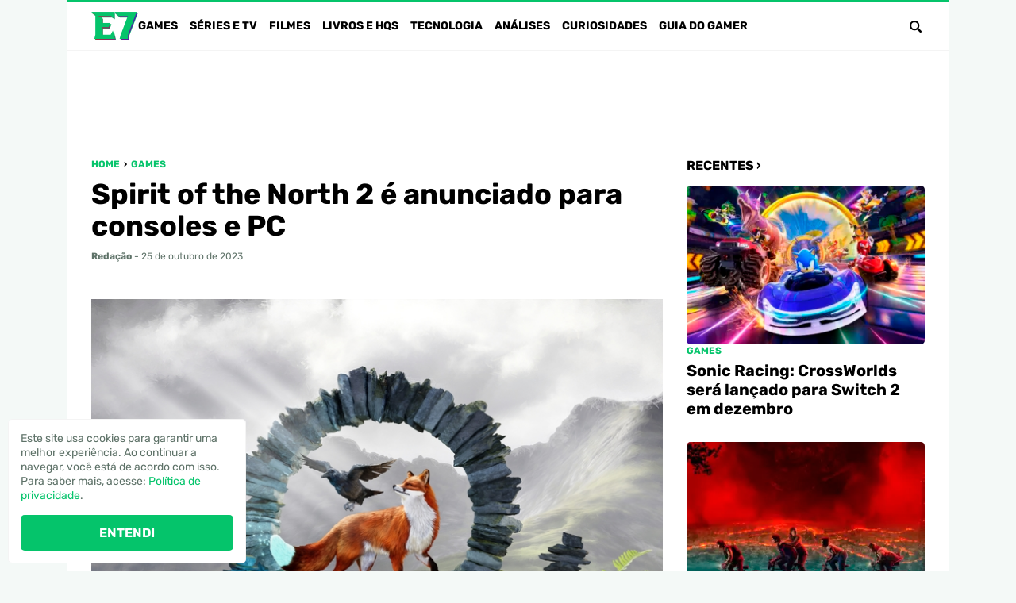

--- FILE ---
content_type: text/html; charset=UTF-8
request_url: https://www.portale7.com.br/2023/10/spirit-of-north-2-e-anunciado.html
body_size: 25045
content:
<!DOCTYPE html><html lang="pt-BR"><head><meta charset="UTF-8"><meta name="viewport" content="width=device-width,initial-scale=1"><meta name='robots' content='index, follow, max-image-preview:large, max-snippet:-1, max-video-preview:-1' /><style>img:is([sizes="auto" i],[sizes^="auto," i]){contain-intrinsic-size:3000px 1500px}</style><link rel="preload" href="https://www.portale7.com.br/wp-content/themes/e7/assets/fonts/Rubik-Bold.woff2" as="font" type="font/woff2" crossorigin><link rel="preload" href="https://www.portale7.com.br/wp-content/themes/e7/assets/fonts/Rubik-Bold.woff" as="font" type="font/woff" crossorigin><link rel="preload" href="https://www.portale7.com.br/wp-content/themes/e7/assets/fonts/Rubik-Regular.woff2" as="font" type="font/woff2" crossorigin><link rel="preload" href="https://www.portale7.com.br/wp-content/themes/e7/assets/fonts/Rubik-Regular.woff" as="font" type="font/woff" crossorigin>  <script type="text/javascript" id="google_gtagjs-js-consent-mode-data-layer">window.dataLayer=window.dataLayer||[];function gtag(){dataLayer.push(arguments);}
gtag('consent','default',{"ad_personalization":"denied","ad_storage":"denied","ad_user_data":"denied","analytics_storage":"denied","functionality_storage":"denied","security_storage":"denied","personalization_storage":"denied","region":["AT","BE","BG","CH","CY","CZ","DE","DK","EE","ES","FI","FR","GB","GR","HR","HU","IE","IS","IT","LI","LT","LU","LV","MT","NL","NO","PL","PT","RO","SE","SI","SK"],"wait_for_update":500});window._googlesitekitConsentCategoryMap={"statistics":["analytics_storage"],"marketing":["ad_storage","ad_user_data","ad_personalization"],"functional":["functionality_storage","security_storage"],"preferences":["personalization_storage"]};window._googlesitekitConsents={"ad_personalization":"denied","ad_storage":"denied","ad_user_data":"denied","analytics_storage":"denied","functionality_storage":"denied","security_storage":"denied","personalization_storage":"denied","region":["AT","BE","BG","CH","CY","CZ","DE","DK","EE","ES","FI","FR","GB","GR","HR","HU","IE","IS","IT","LI","LT","LU","LV","MT","NL","NO","PL","PT","RO","SE","SI","SK"],"wait_for_update":500};</script> <title>Spirit of the North 2 é anunciado para consoles e PC</title><meta name="description" content="A Merge Games e a desenvolvedora Infuse Studio anunciaram, hoje (25), durante o Xbox Partner Preview, uma sequência para Spirit of the North, jogo de" /><link rel="canonical" href="https://www.portale7.com.br/2023/10/spirit-of-north-2-e-anunciado.html" /><meta property="og:locale" content="pt_BR" /><meta property="og:type" content="article" /><meta property="og:title" content="Spirit of the North 2 é anunciado para consoles e PC" /><meta property="og:description" content="A Merge Games e a desenvolvedora Infuse Studio anunciaram, hoje (25), durante o Xbox Partner Preview, uma sequência para Spirit of the North, jogo de" /><meta property="og:url" content="https://www.portale7.com.br/2023/10/spirit-of-north-2-e-anunciado.html" /><meta property="og:site_name" content="Portal E7" /><meta property="article:publisher" content="https://www.facebook.com/portale7" /><meta property="article:author" content="https://www.facebook.com/portale7" /><meta property="article:published_time" content="2023-10-25T22:54:00+00:00" /><meta property="article:modified_time" content="2025-02-17T03:48:21+00:00" /><meta property="og:image" content="https://blogger.googleusercontent.com/img/b/R29vZ2xl/AVvXsEhWitoNlwbY34wws5GzoEN_ZJYZoQDm9EymvDPYsIGDd763peDIbzjwNfD1yvR-fRq332s54rMWo8U-yh0UEupRIIbPRdEct_G5N6brMeye77OnSi5gBqLn5JuBbWVTqnwknIV1GyM0PW7f6Q1pk6ONTOUnh4RjcBoljd1uYELY096Dhu5DhWJUgfaq2WY/s16000/E7.jpg" /><meta name="author" content="Redação" /><meta name="twitter:card" content="summary_large_image" /><meta name="twitter:creator" content="@https://twitter.com/portale7" /><meta name="twitter:site" content="@PortalE7" /><meta name="twitter:label1" content="Escrito por" /><meta name="twitter:data1" content="Redação" /><meta name="twitter:label2" content="Est. tempo de leitura" /><meta name="twitter:data2" content="2 minutos" /> <script type="application/ld+json" class="yoast-schema-graph">{"@context":"https://schema.org","@graph":[{"@type":"NewsArticle","@id":"https://www.portale7.com.br/2023/10/spirit-of-north-2-e-anunciado.html#article","isPartOf":{"@id":"https://www.portale7.com.br/2023/10/spirit-of-north-2-e-anunciado.html"},"author":{"name":"Redação","@id":"https://www.portale7.com.br/#/schema/person/0e5dd2316df3313c7a4ade8fca93632a"},"headline":"Spirit of the North 2 é anunciado para consoles e PC","datePublished":"2023-10-25T22:54:00+00:00","dateModified":"2025-02-17T03:48:21+00:00","mainEntityOfPage":{"@id":"https://www.portale7.com.br/2023/10/spirit-of-north-2-e-anunciado.html"},"wordCount":237,"commentCount":0,"publisher":{"@id":"https://www.portale7.com.br/#organization"},"image":{"@id":"https://www.portale7.com.br/2023/10/spirit-of-north-2-e-anunciado.html#primaryimage"},"thumbnailUrl":"https://blogger.googleusercontent.com/img/b/R29vZ2xl/AVvXsEhWitoNlwbY34wws5GzoEN_ZJYZoQDm9EymvDPYsIGDd763peDIbzjwNfD1yvR-fRq332s54rMWo8U-yh0UEupRIIbPRdEct_G5N6brMeye77OnSi5gBqLn5JuBbWVTqnwknIV1GyM0PW7f6Q1pk6ONTOUnh4RjcBoljd1uYELY096Dhu5DhWJUgfaq2WY/s16000/E7.jpg","keywords":["Merge Games","Spirit of the North","Spirit of the North 2"],"articleSection":["Games"],"inLanguage":"pt-BR","potentialAction":[{"@type":"CommentAction","name":"Comment","target":["https://www.portale7.com.br/2023/10/spirit-of-north-2-e-anunciado.html#respond"]}]},{"@type":"WebPage","@id":"https://www.portale7.com.br/2023/10/spirit-of-north-2-e-anunciado.html","url":"https://www.portale7.com.br/2023/10/spirit-of-north-2-e-anunciado.html","name":"Spirit of the North 2 é anunciado para consoles e PC","isPartOf":{"@id":"https://www.portale7.com.br/#website"},"primaryImageOfPage":{"@id":"https://www.portale7.com.br/2023/10/spirit-of-north-2-e-anunciado.html#primaryimage"},"image":{"@id":"https://www.portale7.com.br/2023/10/spirit-of-north-2-e-anunciado.html#primaryimage"},"thumbnailUrl":"https://blogger.googleusercontent.com/img/b/R29vZ2xl/AVvXsEhWitoNlwbY34wws5GzoEN_ZJYZoQDm9EymvDPYsIGDd763peDIbzjwNfD1yvR-fRq332s54rMWo8U-yh0UEupRIIbPRdEct_G5N6brMeye77OnSi5gBqLn5JuBbWVTqnwknIV1GyM0PW7f6Q1pk6ONTOUnh4RjcBoljd1uYELY096Dhu5DhWJUgfaq2WY/s16000/E7.jpg","datePublished":"2023-10-25T22:54:00+00:00","dateModified":"2025-02-17T03:48:21+00:00","description":"A Merge Games e a desenvolvedora Infuse Studio anunciaram, hoje (25), durante o Xbox Partner Preview, uma sequência para Spirit of the North, jogo de","breadcrumb":{"@id":"https://www.portale7.com.br/2023/10/spirit-of-north-2-e-anunciado.html#breadcrumb"},"inLanguage":"pt-BR","potentialAction":[{"@type":"ReadAction","target":["https://www.portale7.com.br/2023/10/spirit-of-north-2-e-anunciado.html"]}]},{"@type":"ImageObject","inLanguage":"pt-BR","@id":"https://www.portale7.com.br/2023/10/spirit-of-north-2-e-anunciado.html#primaryimage","url":"https://blogger.googleusercontent.com/img/b/R29vZ2xl/AVvXsEhWitoNlwbY34wws5GzoEN_ZJYZoQDm9EymvDPYsIGDd763peDIbzjwNfD1yvR-fRq332s54rMWo8U-yh0UEupRIIbPRdEct_G5N6brMeye77OnSi5gBqLn5JuBbWVTqnwknIV1GyM0PW7f6Q1pk6ONTOUnh4RjcBoljd1uYELY096Dhu5DhWJUgfaq2WY/s16000/E7.jpg","contentUrl":"https://blogger.googleusercontent.com/img/b/R29vZ2xl/AVvXsEhWitoNlwbY34wws5GzoEN_ZJYZoQDm9EymvDPYsIGDd763peDIbzjwNfD1yvR-fRq332s54rMWo8U-yh0UEupRIIbPRdEct_G5N6brMeye77OnSi5gBqLn5JuBbWVTqnwknIV1GyM0PW7f6Q1pk6ONTOUnh4RjcBoljd1uYELY096Dhu5DhWJUgfaq2WY/s16000/E7.jpg"},{"@type":"BreadcrumbList","@id":"https://www.portale7.com.br/2023/10/spirit-of-north-2-e-anunciado.html#breadcrumb","itemListElement":[{"@type":"ListItem","position":1,"name":"Home","item":"https://www.portale7.com.br/"},{"@type":"ListItem","position":2,"name":"Games","item":"https://www.portale7.com.br/category/games"},{"@type":"ListItem","position":3,"name":"Spirit of the North 2 é anunciado para consoles e PC"}]},{"@type":"WebSite","@id":"https://www.portale7.com.br/#website","url":"https://www.portale7.com.br/","name":"Portal E7","description":"Games, séries, filmes, livros, HQs e tecnologia","publisher":{"@id":"https://www.portale7.com.br/#organization"},"potentialAction":[{"@type":"SearchAction","target":{"@type":"EntryPoint","urlTemplate":"https://www.portale7.com.br/?s={search_term_string}"},"query-input":{"@type":"PropertyValueSpecification","valueRequired":true,"valueName":"search_term_string"}}],"inLanguage":"pt-BR"},{"@type":"Organization","@id":"https://www.portale7.com.br/#organization","name":"Portal E7","url":"https://www.portale7.com.br/","logo":{"@type":"ImageObject","inLanguage":"pt-BR","@id":"https://www.portale7.com.br/#/schema/logo/image/","url":"https://www.portale7.com.br/wp-content/uploads/2024/05/20240825-e7.png","contentUrl":"https://www.portale7.com.br/wp-content/uploads/2024/05/20240825-e7.png","width":696,"height":696,"caption":"Portal E7"},"image":{"@id":"https://www.portale7.com.br/#/schema/logo/image/"},"sameAs":["https://www.facebook.com/portale7","https://x.com/PortalE7","https://www.youtube.com/user/PortalE7","https://instagram.com/portale7/"]},{"@type":"Person","@id":"https://www.portale7.com.br/#/schema/person/0e5dd2316df3313c7a4ade8fca93632a","name":"Redação","image":{"@type":"ImageObject","inLanguage":"pt-BR","@id":"https://www.portale7.com.br/#/schema/person/image/","url":"https://secure.gravatar.com/avatar/7787b92ab8f47c7db6374846c8a0fbe15192a0425d75812bff7425b1b5ea4d7a?s=96&d=mm&r=g","contentUrl":"https://secure.gravatar.com/avatar/7787b92ab8f47c7db6374846c8a0fbe15192a0425d75812bff7425b1b5ea4d7a?s=96&d=mm&r=g","caption":"Redação"},"description":"Perfil da redação do Portal E7.","sameAs":["https://www.facebook.com/portale7","https://instagram.com/portale7/","https://pinterest.com/portale7/","https://x.com/https://twitter.com/portale7","https://www.youtube.com/user/PortalE7?sub_confirmation=1"],"url":"https://www.portale7.com.br/author/e7"}]}</script> <link rel='dns-prefetch' href='//www.portale7.com.br' /><link rel='dns-prefetch' href='//www.googletagmanager.com' /><style id='lt-vars-inline-css' type='text/css'>:root{--lt-color-primary:#05c46b;--lt-color-secondary:#000;--lt-color-bg-primary:#fff;--lt-color-bg-secondary:#f4f9f7;--lt-color-bg-form:#f4f4f4;--lt-color-bg-content:#fff;--lt-color-border:#f4f4f4;--lt-color-text-primary:#000;--lt-color-text-secondary:#5e7268;--lt-color-text-form:#000;--lt-content-max-width:720px;--lt-font-size-small:.75rem;--lt-font-size-medium:1rem;--lt-font-size-large:1.75rem}</style><link rel="https://api.w.org/" href="https://www.portale7.com.br/wp-json/" /><link rel="alternate" title="JSON" type="application/json" href="https://www.portale7.com.br/wp-json/wp/v2/posts/535" /><link rel='shortlink' href='https://www.portale7.com.br/?p=535' /><link rel="alternate" title="oEmbed (JSON)" type="application/json+oembed" href="https://www.portale7.com.br/wp-json/oembed/1.0/embed?url=https%3A%2F%2Fwww.portale7.com.br%2F2023%2F10%2Fspirit-of-north-2-e-anunciado.html" /><link rel="alternate" title="oEmbed (XML)" type="text/xml+oembed" href="https://www.portale7.com.br/wp-json/oembed/1.0/embed?url=https%3A%2F%2Fwww.portale7.com.br%2F2023%2F10%2Fspirit-of-north-2-e-anunciado.html&#038;format=xml" /><meta name="generator" content="Site Kit by Google 1.165.0" /><meta name="google-adsense-platform-account" content="ca-host-pub-2644536267352236"><meta name="google-adsense-platform-domain" content="sitekit.withgoogle.com"><link rel="icon" href="https://www.portale7.com.br/wp-content/uploads/2024/05/20240825-cropped-20240825-e7-300x300.png" sizes="32x32" /><link rel="icon" href="https://www.portale7.com.br/wp-content/uploads/2024/05/20240825-cropped-20240825-e7-300x300.png" sizes="192x192" /><link rel="apple-touch-icon" href="https://www.portale7.com.br/wp-content/uploads/2024/05/20240825-cropped-20240825-e7-300x300.png" /><meta name="msapplication-TileImage" content="https://www.portale7.com.br/wp-content/uploads/2024/05/20240825-cropped-20240825-e7-300x300.png" />  <script async src="https://www.googletagmanager.com/gtag/js?id=G-NBEWDBGR4Z"></script> <script>window.dataLayer=window.dataLayer||[];function gtag(){dataLayer.push(arguments);}
gtag('js',new Date());gtag('config','G-NBEWDBGR4Z');</script><script async     crossorigin="anonymous" data-type="lazy" data-src="https://pagead2.googlesyndication.com/pagead/js/adsbygoogle.js?client=ca-pub-3067547459329008"></script> <script async src="https://fundingchoicesmessages.google.com/i/pub-3067547459329008?ers=1"></script><script>(function(){function signalGooglefcPresent(){if(!window.frames['googlefcPresent']){if(document.body){const iframe=document.createElement('iframe');iframe.style='width: 0; height: 0; border: none; z-index: -1000; left: -1000px; top: -1000px;';iframe.style.display='none';iframe.name='googlefcPresent';document.body.appendChild(iframe);}else{setTimeout(signalGooglefcPresent,0);}}}signalGooglefcPresent();})();</script> <script>(function(){'use strict';function aa(a){var b=0;return function(){return b<a.length?{done:!1,value:a[b++]}:{done:!0}}}var ba=typeof Object.defineProperties=="function"?Object.defineProperty:function(a,b,c){if(a==Array.prototype||a==Object.prototype)return a;a[b]=c.value;return a};function ca(a){a=["object"==typeof globalThis&&globalThis,a,"object"==typeof window&&window,"object"==typeof self&&self,"object"==typeof global&&global];for(var b=0;b<a.length;++b){var c=a[b];if(c&&c.Math==Math)return c}throw Error("Cannot find global object");}var da=ca(this);function l(a,b){if(b)a:{var c=da;a=a.split(".");for(var d=0;d<a.length-1;d++){var e=a[d];if(!(e in c))break a;c=c[e]}a=a[a.length-1];d=c[a];b=b(d);b!=d&&b!=null&&ba(c,a,{configurable:!0,writable:!0,value:b})}}function ea(a){return a.raw=a}function n(a){var b=typeof Symbol!="undefined"&&Symbol.iterator&&a[Symbol.iterator];if(b)return b.call(a);if(typeof a.length=="number")return{next:aa(a)};throw Error(String(a)+" is not an iterable or ArrayLike");}function fa(a){for(var b,c=[];!(b=a.next()).done;)c.push(b.value);return c}var ha=typeof Object.create=="function"?Object.create:function(a){function b(){}b.prototype=a;return new b},p;if(typeof Object.setPrototypeOf=="function")p=Object.setPrototypeOf;else{var q;a:{var ja={a:!0},ka={};try{ka.__proto__=ja;q=ka.a;break a}catch(a){}q=!1}p=q?function(a,b){a.__proto__=b;if(a.__proto__!==b)throw new TypeError(a+" is not extensible");return a}:null}var la=p;function t(a,b){a.prototype=ha(b.prototype);a.prototype.constructor=a;if(la)la(a,b);else for(var c in b)if(c!="prototype")if(Object.defineProperties){var d=Object.getOwnPropertyDescriptor(b,c);d&&Object.defineProperty(a,c,d)}else a[c]=b[c];a.A=b.prototype}function ma(){for(var a=Number(this),b=[],c=a;c<arguments.length;c++)b[c-a]=arguments[c];return b}l("Object.is",function(a){return a?a:function(b,c){return b===c?b!==0||1/b===1/c:b!==b&&c!==c}});l("Array.prototype.includes",function(a){return a?a:function(b,c){var d=this;d instanceof String&&(d=String(d));var e=d.length;c=c||0;for(c<0&&(c=Math.max(c+e,0));c<e;c++){var f=d[c];if(f===b||Object.is(f,b))return!0}return!1}});l("String.prototype.includes",function(a){return a?a:function(b,c){if(this==null)throw new TypeError("The 'this' value for String.prototype.includes must not be null or undefined");if(b instanceof RegExp)throw new TypeError("First argument to String.prototype.includes must not be a regular expression");return this.indexOf(b,c||0)!==-1}});l("Number.MAX_SAFE_INTEGER",function(){return 9007199254740991});l("Number.isFinite",function(a){return a?a:function(b){return typeof b!=="number"?!1:!isNaN(b)&&b!==Infinity&&b!==-Infinity}});l("Number.isInteger",function(a){return a?a:function(b){return Number.isFinite(b)?b===Math.floor(b):!1}});l("Number.isSafeInteger",function(a){return a?a:function(b){return Number.isInteger(b)&&Math.abs(b)<=Number.MAX_SAFE_INTEGER}});l("Math.trunc",function(a){return a?a:function(b){b=Number(b);if(isNaN(b)||b===Infinity||b===-Infinity||b===0)return b;var c=Math.floor(Math.abs(b));return b<0?-c:c}});var u=this||self;function v(a,b){a:{var c=["CLOSURE_FLAGS"];for(var d=u,e=0;e<c.length;e++)if(d=d[c[e]],d==null){c=null;break a}c=d}a=c&&c[a];return a!=null?a:b}function w(a){return a};function na(a){u.setTimeout(function(){throw a;},0)};var oa=v(610401301,!1),pa=v(188588736,!0),qa=v(645172343,v(1,!0));var x,ra=u.navigator;x=ra?ra.userAgentData||null:null;function z(a){return oa?x?x.brands.some(function(b){return(b=b.brand)&&b.indexOf(a)!=-1}):!1:!1}function A(a){var b;a:{if(b=u.navigator)if(b=b.userAgent)break a;b=""}return b.indexOf(a)!=-1};function B(){return oa?!!x&&x.brands.length>0:!1}function C(){return B()?z("Chromium"):(A("Chrome")||A("CriOS"))&&!(B()?0:A("Edge"))||A("Silk")};var sa=B()?!1:A("Trident")||A("MSIE");!A("Android")||C();C();A("Safari")&&(C()||(B()?0:A("Coast"))||(B()?0:A("Opera"))||(B()?0:A("Edge"))||(B()?z("Microsoft Edge"):A("Edg/"))||B()&&z("Opera"));var ta={},D=null;var ua=typeof Uint8Array!=="undefined",va=!sa&&typeof btoa==="function";var wa;function E(){return typeof BigInt==="function"};var F=typeof Symbol==="function"&&typeof Symbol()==="symbol";function xa(a){return typeof Symbol==="function"&&typeof Symbol()==="symbol"?Symbol():a}var G=xa(),ya=xa("2ex");var za=F?function(a,b){a[G]|=b}:function(a,b){a.g!==void 0?a.g|=b:Object.defineProperties(a,{g:{value:b,configurable:!0,writable:!0,enumerable:!1}})},H=F?function(a){return a[G]|0}:function(a){return a.g|0},I=F?function(a){return a[G]}:function(a){return a.g},J=F?function(a,b){a[G]=b}:function(a,b){a.g!==void 0?a.g=b:Object.defineProperties(a,{g:{value:b,configurable:!0,writable:!0,enumerable:!1}})};function Aa(a,b){J(b,(a|0)&-14591)}function Ba(a,b){J(b,(a|34)&-14557)};var K={},Ca={};function Da(a){return!(!a||typeof a!=="object"||a.g!==Ca)}function Ea(a){return a!==null&&typeof a==="object"&&!Array.isArray(a)&&a.constructor===Object}function L(a,b,c){if(!Array.isArray(a)||a.length)return!1;var d=H(a);if(d&1)return!0;if(!(b&&(Array.isArray(b)?b.includes(c):b.has(c))))return!1;J(a,d|1);return!0};var M=0,N=0;function Fa(a){var b=a>>>0;M=b;N=(a-b)/4294967296>>>0}function Ga(a){if(a<0){Fa(-a);var b=n(Ha(M,N));a=b.next().value;b=b.next().value;M=a>>>0;N=b>>>0}else Fa(a)}function Ia(a,b){b>>>=0;a>>>=0;if(b<=2097151)var c=""+(4294967296*b+a);else E()?c=""+(BigInt(b)<<BigInt(32)|BigInt(a)):(c=(a>>>24|b<<8)&16777215,b=b>>16&65535,a=(a&16777215)+c*6777216+b*6710656,c+=b*8147497,b*=2,a>=1E7&&(c+=a/1E7>>>0,a%=1E7),c>=1E7&&(b+=c/1E7>>>0,c%=1E7),c=b+Ja(c)+Ja(a));return c}function Ja(a){a=String(a);return"0000000".slice(a.length)+a}function Ha(a,b){b=~b;a?a=~a+1:b+=1;return[a,b]};var Ka=/^-?([1-9][0-9]*|0)(\.[0-9]+)?$/;var O;function La(a,b){O=b;a=new a(b);O=void 0;return a}function P(a,b,c){a==null&&(a=O);O=void 0;if(a==null){var d=96;c?(a=[c],d|=512):a=[];b&&(d=d&-16760833|(b&1023)<<14)}else{if(!Array.isArray(a))throw Error("narr");d=H(a);if(d&2048)throw Error("farr");if(d&64)return a;d|=64;if(c&&(d|=512,c!==a[0]))throw Error("mid");a:{c=a;var e=c.length;if(e){var f=e-1;if(Ea(c[f])){d|=256;b=f-(+!!(d&512)-1);if(b>=1024)throw Error("pvtlmt");d=d&-16760833|(b&1023)<<14;break a}}if(b){b=Math.max(b,e-(+!!(d&512)-1));if(b>1024)throw Error("spvt");d=d&-16760833|(b&1023)<<14}}}J(a,d);return a};function Ma(a){switch(typeof a){case"number":return isFinite(a)?a:String(a);case"boolean":return a?1:0;case"object":if(a)if(Array.isArray(a)){if(L(a,void 0,0))return}else if(ua&&a!=null&&a instanceof Uint8Array){if(va){for(var b="",c=0,d=a.length-10240;c<d;)b+=String.fromCharCode.apply(null,a.subarray(c,c+=10240));b+=String.fromCharCode.apply(null,c?a.subarray(c):a);a=btoa(b)}else{b===void 0&&(b=0);if(!D){D={};c="ABCDEFGHIJKLMNOPQRSTUVWXYZabcdefghijklmnopqrstuvwxyz0123456789".split("");d=["+/=","+/","-_=","-_.","-_"];for(var e=0;e<5;e++){var f=c.concat(d[e].split(""));ta[e]=f;for(var g=0;g<f.length;g++){var h=f[g];D[h]===void 0&&(D[h]=g)}}}b=ta[b];c=Array(Math.floor(a.length/3));d=b[64]||"";for(e=f=0;f<a.length-2;f+=3){var k=a[f],m=a[f+1];h=a[f+2];g=b[k>>2];k=b[(k&3)<<4|m>>4];m=b[(m&15)<<2|h>>6];h=b[h&63];c[e++]=g+k+m+h}g=0;h=d;switch(a.length-f){case 2:g=a[f+1],h=b[(g&15)<<2]||d;case 1:a=a[f],c[e]=b[a>>2]+b[(a&3)<<4|g>>4]+h+d}a=c.join("")}return a}}return a};function Na(a,b,c){a=Array.prototype.slice.call(a);var d=a.length,e=b&256?a[d-1]:void 0;d+=e?-1:0;for(b=b&512?1:0;b<d;b++)a[b]=c(a[b]);if(e){b=a[b]={};for(var f in e)Object.prototype.hasOwnProperty.call(e,f)&&(b[f]=c(e[f]))}return a}function Oa(a,b,c,d,e){if(a!=null){if(Array.isArray(a))a=L(a,void 0,0)?void 0:e&&H(a)&2?a:Pa(a,b,c,d!==void 0,e);else if(Ea(a)){var f={},g;for(g in a)Object.prototype.hasOwnProperty.call(a,g)&&(f[g]=Oa(a[g],b,c,d,e));a=f}else a=b(a,d);return a}}function Pa(a,b,c,d,e){var f=d||c?H(a):0;d=d?!!(f&32):void 0;a=Array.prototype.slice.call(a);for(var g=0;g<a.length;g++)a[g]=Oa(a[g],b,c,d,e);c&&c(f,a);return a}function Qa(a){return a.s===K?a.toJSON():Ma(a)};function Ra(a,b,c){c=c===void 0?Ba:c;if(a!=null){if(ua&&a instanceof Uint8Array)return b?a:new Uint8Array(a);if(Array.isArray(a)){var d=H(a);if(d&2)return a;b&&(b=d===0||!!(d&32)&&!(d&64||!(d&16)));return b?(J(a,(d|34)&-12293),a):Pa(a,Ra,d&4?Ba:c,!0,!0)}a.s===K&&(c=a.h,d=I(c),a=d&2?a:La(a.constructor,Sa(c,d,!0)));return a}}function Sa(a,b,c){var d=c||b&2?Ba:Aa,e=!!(b&32);a=Na(a,b,function(f){return Ra(f,e,d)});za(a,32|(c?2:0));return a};function Ta(a,b){a=a.h;return Ua(a,I(a),b)}function Va(a,b,c,d){b=d+(+!!(b&512)-1);if(!(b<0||b>=a.length||b>=c))return a[b]}function Ua(a,b,c,d){if(c===-1)return null;var e=b>>14&1023||536870912;if(c>=e){if(b&256)return a[a.length-1][c]}else{var f=a.length;if(d&&b&256&&(d=a[f-1][c],d!=null)){if(Va(a,b,e,c)&&ya!=null){var g;a=(g=wa)!=null?g:wa={};g=a[ya]||0;g>=4||(a[ya]=g+1,g=Error(),g.__closure__error__context__984382||(g.__closure__error__context__984382={}),g.__closure__error__context__984382.severity="incident",na(g))}return d}return Va(a,b,e,c)}}function Wa(a,b,c,d,e){var f=b>>14&1023||536870912;if(c>=f||e&&!qa){var g=b;if(b&256)e=a[a.length-1];else{if(d==null)return;e=a[f+(+!!(b&512)-1)]={};g|=256}e[c]=d;c<f&&(a[c+(+!!(b&512)-1)]=void 0);g!==b&&J(a,g)}else a[c+(+!!(b&512)-1)]=d,b&256&&(a=a[a.length-1],c in a&&delete a[c])}function Xa(a,b){var c=Ya;var d=d===void 0?!1:d;var e=a.h;var f=I(e),g=Ua(e,f,b,d);if(g!=null&&typeof g==="object"&&g.s===K)c=g;else if(Array.isArray(g)){var h=H(g),k=h;k===0&&(k|=f&32);k|=f&2;k!==h&&J(g,k);c=new c(g)}else c=void 0;c!==g&&c!=null&&Wa(e,f,b,c,d);e=c;if(e==null)return e;a=a.h;f=I(a);f&2||(g=e,c=g.h,h=I(c),g=h&2?La(g.constructor,Sa(c,h,!1)):g,g!==e&&(e=g,Wa(a,f,b,e,d)));return e}function Za(a,b){a=Ta(a,b);return a==null||typeof a==="string"?a:void 0}function $a(a,b){var c=c===void 0?0:c;a=Ta(a,b);if(a!=null)if(b=typeof a,b==="number"?Number.isFinite(a):b!=="string"?0:Ka.test(a))if(typeof a==="number"){if(a=Math.trunc(a),!Number.isSafeInteger(a)){Ga(a);b=M;var d=N;if(a=d&2147483648)b=~b+1>>>0,d=~d>>>0,b==0&&(d=d+1>>>0);b=d*4294967296+(b>>>0);a=a?-b:b}}else if(b=Math.trunc(Number(a)),Number.isSafeInteger(b))a=String(b);else{if(b=a.indexOf("."),b!==-1&&(a=a.substring(0,b)),!(a[0]==="-"?a.length<20||a.length===20&&Number(a.substring(0,7))>-922337:a.length<19||a.length===19&&Number(a.substring(0,6))<922337)){if(a.length<16)Ga(Number(a));else if(E())a=BigInt(a),M=Number(a&BigInt(4294967295))>>>0,N=Number(a>>BigInt(32)&BigInt(4294967295));else{b=+(a[0]==="-");N=M=0;d=a.length;for(var e=b,f=(d-b)%6+b;f<=d;e=f,f+=6)e=Number(a.slice(e,f)),N*=1E6,M=M*1E6+e,M>=4294967296&&(N+=Math.trunc(M/4294967296),N>>>=0,M>>>=0);b&&(b=n(Ha(M,N)),a=b.next().value,b=b.next().value,M=a,N=b)}a=M;b=N;b&2147483648?E()?a=""+(BigInt(b|0)<<BigInt(32)|BigInt(a>>>0)):(b=n(Ha(a,b)),a=b.next().value,b=b.next().value,a="-"+Ia(a,b)):a=Ia(a,b)}}else a=void 0;return a!=null?a:c}function R(a,b){var c=c===void 0?"":c;a=Za(a,b);return a!=null?a:c};var S;function T(a,b,c){this.h=P(a,b,c)}T.prototype.toJSON=function(){return ab(this)};T.prototype.s=K;T.prototype.toString=function(){try{return S=!0,ab(this).toString()}finally{S=!1}};function ab(a){var b=S?a.h:Pa(a.h,Qa,void 0,void 0,!1);var c=!S;var d=pa?void 0:a.constructor.v;var e=I(c?a.h:b);if(a=b.length){var f=b[a-1],g=Ea(f);g?a--:f=void 0;e=+!!(e&512)-1;var h=b;if(g){b:{var k=f;var m={};g=!1;if(k)for(var r in k)if(Object.prototype.hasOwnProperty.call(k,r))if(isNaN(+r))m[r]=k[r];else{var y=k[r];Array.isArray(y)&&(L(y,d,+r)||Da(y)&&y.size===0)&&(y=null);y==null&&(g=!0);y!=null&&(m[r]=y)}if(g){for(var Q in m)break b;m=null}else m=k}k=m==null?f!=null:m!==f}for(var ia;a>0;a--){Q=a-1;r=h[Q];Q-=e;if(!(r==null||L(r,d,Q)||Da(r)&&r.size===0))break;ia=!0}if(h!==b||k||ia){if(!c)h=Array.prototype.slice.call(h,0,a);else if(ia||k||m)h.length=a;m&&h.push(m)}b=h}return b};function bb(a){return function(b){if(b==null||b=="")b=new a;else{b=JSON.parse(b);if(!Array.isArray(b))throw Error("dnarr");za(b,32);b=La(a,b)}return b}};function cb(a){this.h=P(a)}t(cb,T);var db=bb(cb);var U;function V(a){this.g=a}V.prototype.toString=function(){return this.g+""};var eb={};function fb(a){if(U===void 0){var b=null;var c=u.trustedTypes;if(c&&c.createPolicy){try{b=c.createPolicy("goog#html",{createHTML:w,createScript:w,createScriptURL:w})}catch(d){u.console&&u.console.error(d.message)}U=b}else U=b}a=(b=U)?b.createScriptURL(a):a;return new V(a,eb)};function gb(a){var b=ma.apply(1,arguments);if(b.length===0)return fb(a[0]);for(var c=a[0],d=0;d<b.length;d++)c+=encodeURIComponent(b[d])+a[d+1];return fb(c)};function hb(a,b){a.src=b instanceof V&&b.constructor===V?b.g:"type_error:TrustedResourceUrl";var c,d;(c=(b=(d=(c=(a.ownerDocument&&a.ownerDocument.defaultView||window).document).querySelector)==null?void 0:d.call(c,"script[nonce]"))?b.nonce||b.getAttribute("nonce")||"":"")&&a.setAttribute("nonce",c)};function ib(){return Math.floor(Math.random()*2147483648).toString(36)+Math.abs(Math.floor(Math.random()*2147483648)^Date.now()).toString(36)};function jb(a,b){b=String(b);a.contentType==="application/xhtml+xml"&&(b=b.toLowerCase());return a.createElement(b)}function kb(a){this.g=a||u.document||document};function lb(a){a=a===void 0?document:a;return a.createElement("script")};function mb(a,b,c,d,e,f){try{var g=a.g,h=lb(g);h.async=!0;hb(h,b);g.head.appendChild(h);h.addEventListener("load",function(){e();d&&g.head.removeChild(h)});h.addEventListener("error",function(){c>0?mb(a,b,c-1,d,e,f):(d&&g.head.removeChild(h),f())})}catch(k){f()}};var nb=u.atob("aHR0cHM6Ly93d3cuZ3N0YXRpYy5jb20vaW1hZ2VzL2ljb25zL21hdGVyaWFsL3N5c3RlbS8xeC93YXJuaW5nX2FtYmVyXzI0ZHAucG5n"),ob=u.atob("WW91IGFyZSBzZWVpbmcgdGhpcyBtZXNzYWdlIGJlY2F1c2UgYWQgb3Igc2NyaXB0IGJsb2NraW5nIHNvZnR3YXJlIGlzIGludGVyZmVyaW5nIHdpdGggdGhpcyBwYWdlLg=="),pb=u.atob("RGlzYWJsZSBhbnkgYWQgb3Igc2NyaXB0IGJsb2NraW5nIHNvZnR3YXJlLCB0aGVuIHJlbG9hZCB0aGlzIHBhZ2Uu");function qb(a,b,c){this.i=a;this.u=b;this.o=c;this.g=null;this.j=[];this.m=!1;this.l=new kb(this.i)}function rb(a){if(a.i.body&&!a.m){var b=function(){sb(a);u.setTimeout(function(){tb(a,3)},50)};mb(a.l,a.u,2,!0,function(){u[a.o]||b()},b);a.m=!0}}function sb(a){for(var b=W(1,5),c=0;c<b;c++){var d=X(a);a.i.body.appendChild(d);a.j.push(d)}b=X(a);b.style.bottom="0";b.style.left="0";b.style.position="fixed";b.style.width=W(100,110).toString()+"%";b.style.zIndex=W(2147483544,2147483644).toString();b.style.backgroundColor=ub(249,259,242,252,219,229);b.style.boxShadow="0 0 12px #888";b.style.color=ub(0,10,0,10,0,10);b.style.display="flex";b.style.justifyContent="center";b.style.fontFamily="Roboto, Arial";c=X(a);c.style.width=W(80,85).toString()+"%";c.style.maxWidth=W(750,775).toString()+"px";c.style.margin="24px";c.style.display="flex";c.style.alignItems="flex-start";c.style.justifyContent="center";d=jb(a.l.g,"IMG");d.className=ib();d.src=nb;d.alt="Warning icon";d.style.height="24px";d.style.width="24px";d.style.paddingRight="16px";var e=X(a),f=X(a);f.style.fontWeight="bold";f.textContent=ob;var g=X(a);g.textContent=pb;Y(a,e,f);Y(a,e,g);Y(a,c,d);Y(a,c,e);Y(a,b,c);a.g=b;a.i.body.appendChild(a.g);b=W(1,5);for(c=0;c<b;c++)d=X(a),a.i.body.appendChild(d),a.j.push(d)}function Y(a,b,c){for(var d=W(1,5),e=0;e<d;e++){var f=X(a);b.appendChild(f)}b.appendChild(c);c=W(1,5);for(d=0;d<c;d++)e=X(a),b.appendChild(e)}function W(a,b){return Math.floor(a+Math.random()*(b-a))}function ub(a,b,c,d,e,f){return"rgb("+W(Math.max(a,0),Math.min(b,255)).toString()+","+W(Math.max(c,0),Math.min(d,255)).toString()+","+W(Math.max(e,0),Math.min(f,255)).toString()+")"}function X(a){a=jb(a.l.g,"DIV");a.className=ib();return a}function tb(a,b){b<=0||a.g!=null&&a.g.offsetHeight!==0&&a.g.offsetWidth!==0||(vb(a),sb(a),u.setTimeout(function(){tb(a,b-1)},50))}function vb(a){for(var b=n(a.j),c=b.next();!c.done;c=b.next())(c=c.value)&&c.parentNode&&c.parentNode.removeChild(c);a.j=[];(b=a.g)&&b.parentNode&&b.parentNode.removeChild(b);a.g=null};function wb(a,b,c,d,e){function f(k){document.body?g(document.body):k>0?u.setTimeout(function(){f(k-1)},e):b()}function g(k){k.appendChild(h);u.setTimeout(function(){h?(h.offsetHeight!==0&&h.offsetWidth!==0?b():a(),h.parentNode&&h.parentNode.removeChild(h)):a()},d)}var h=xb(c);f(3)}function xb(a){var b=document.createElement("div");b.className=a;b.style.width="1px";b.style.height="1px";b.style.position="absolute";b.style.left="-10000px";b.style.top="-10000px";b.style.zIndex="-10000";return b};function Ya(a){this.h=P(a)}t(Ya,T);function yb(a){this.h=P(a)}t(yb,T);var zb=bb(yb);function Ab(a){if(!a)return null;a=Za(a,4);var b;a===null||a===void 0?b=null:b=fb(a);return b};var Bb=ea([""]),Cb=ea([""]);function Db(a,b){this.m=a;this.o=new kb(a.document);this.g=b;this.j=R(this.g,1);this.u=Ab(Xa(this.g,2))||gb(Bb);this.i=!1;b=Ab(Xa(this.g,13))||gb(Cb);this.l=new qb(a.document,b,R(this.g,12))}Db.prototype.start=function(){Eb(this)};function Eb(a){Fb(a);mb(a.o,a.u,3,!1,function(){a:{var b=a.j;var c=u.btoa(b);if(c=u[c]){try{var d=db(u.atob(c))}catch(e){b=!1;break a}b=b===Za(d,1)}else b=!1}b?Z(a,R(a.g,14)):(Z(a,R(a.g,8)),rb(a.l))},function(){wb(function(){Z(a,R(a.g,7));rb(a.l)},function(){return Z(a,R(a.g,6))},R(a.g,9),$a(a.g,10),$a(a.g,11))})}function Z(a,b){a.i||(a.i=!0,a=new a.m.XMLHttpRequest,a.open("GET",b,!0),a.send())}function Fb(a){var b=u.btoa(a.j);a.m[b]&&Z(a,R(a.g,5))};(function(a,b){u[a]=function(){var c=ma.apply(0,arguments);u[a]=function(){};b.call.apply(b,[null].concat(c instanceof Array?c:fa(n(c))))}})("__h82AlnkH6D91__",function(a){typeof window.atob==="function"&&(new Db(window,zb(window.atob(a)))).start()});}).call(this);window.__h82AlnkH6D91__("[base64]/[base64]/[base64]/[base64]");</script> <style type="text/css" id="wp-custom-css">.sidebar+.google-auto-placed{display:none}</style><link media="all" href="https://www.portale7.com.br/wp-content/cache/autoptimize/css/autoptimize_b2397c2a37659b6427e10026ad736216.css" rel="stylesheet"></head><body class="wp-singular post-template-default single single-post postid-535 single-format-standard wp-embed-responsive wp-theme-e7"><div class="wrapper wrapper--structure"> <a class="skip-to-content" href="#main">Pular para o conteúdo</a><header class="header max" role="banner"><div class="header__bar wrapper"> <span class="logo"> <a class="logo__link" href="https://www.portale7.com.br" title="Portal E7"> <img class="logo__img" src="https://www.portale7.com.br/wp-content/themes/e7/assets/images/logo.png" alt="Portal E7" width="59" height="36"> </a> </span><div class="header__menu"> <button class="nav-open button-icon" type="button" aria-label="Abrir menu"> <i class="icon icon--menu icon--center"><svg xmlns="http://www.w3.org/2000/svg" width="15.299" height="14" viewbox="0 0 15.299 14" preserveaspectratio="xMinYMin meet"><title>Menu</title><g transform="translate(-391.804 -292.5)"><g transform="translate(391.804 292.5)"><path d="M393.067,295.062A1.233,1.233,0,0,1,391.8,293.8a1.264,1.264,0,0,1,1.263-1.3H405.8a1.294,1.294,0,0,1,1.3,1.3,1.264,1.264,0,0,1-1.3,1.263Z" transform="translate(-391.804 -292.5)"/><path d="M405.8,298.608a1.294,1.294,0,0,1,1.3,1.3,1.264,1.264,0,0,1-1.3,1.263H393.067a1.233,1.233,0,0,1-1.263-1.263,1.264,1.264,0,0,1,1.263-1.3Z" transform="translate(-391.804 -292.907)"/><path d="M405.8,304.755a1.264,1.264,0,0,1,1.3,1.263,1.294,1.294,0,0,1-1.3,1.3H393.067a1.264,1.264,0,0,1-1.263-1.3,1.233,1.233,0,0,1,1.263-1.263Z" transform="translate(-391.804 -293.317)"/></g></g></svg></i> </button><nav class="nav" role="navigation" aria-label="Menu Principal"> <button class="nav-close button-icon" type="button" aria-label="Fechar menu"> <i class="icon icon--menu-close icon--center"><svg xmlns="http://www.w3.org/2000/svg" width="14" height="14" viewbox="0 0 14 14" preserveaspectratio="xMinYMin meet"><title>Fechar</title><rect width="17.216" height="2.582" transform="translate(1.826 0) rotate(45)"/><rect width="17.216" height="2.583" transform="translate(0 12.174) rotate(-45)"/></svg></i> </button><ul id="primary" class="nav__list"><li class="nav__item nav__item--home"><a href="https://www.portale7.com.br/" itemprop="url">Home</a></li><li class="nav__item nav__item--active"><a href="https://www.portale7.com.br/category/games" itemprop="url">Games</a></li><li class="nav__item"><a href="https://www.portale7.com.br/category/series-e-tv" itemprop="url">Séries e TV</a></li><li class="nav__item"><a href="https://www.portale7.com.br/category/filmes" itemprop="url">Filmes</a></li><li class="nav__item"><a href="https://www.portale7.com.br/category/livros-e-hqs" itemprop="url">Livros e HQs</a></li><li class="nav__item"><a href="https://www.portale7.com.br/category/tecnologia" itemprop="url">Tecnologia</a></li><li class="nav__item"><a href="https://www.portale7.com.br/category/analises" itemprop="url">Análises</a></li><li class="nav__item"><a href="https://www.portale7.com.br/category/curiosidades" itemprop="url">Curiosidades</a></li><li class="nav__item"><a href="https://www.portale7.com.br/guia-do-gamer" itemprop="url">Guia do Gamer</a></li></ul></nav><form class="searchform searchform--header" id="searchform_header" method="get" action="https://www.portale7.com.br" role="search" aria-label="searchform_header"> <button class="searchform-open button-icon" type="button" aria-label="Abrir busca"> <i class="icon icon--search icon--center"><svg xmlns="http://www.w3.org/2000/svg" width="15" height="15" viewbox="0 0 15 15" preserveaspectratio="xMinYMin meet"><title>Busca</title><g transform="translate(-390.999 -290.999)"><path d="M405.632,303.859l-3.258-3.258c-.017-.017-.038-.03-.056-.046a6.17,6.17,0,1,0-1.762,1.763c.016.018.028.038.045.056l3.259,3.258a1.253,1.253,0,0,0,1.772-1.773Zm-8.466-2.664a4.029,4.029,0,1,1,4.029-4.029A4.029,4.029,0,0,1,397.166,301.195Z"/></g></svg></i> </button><fieldset class="searchform__wrapper" id="searchform-wrapper"><legend class="screen-reader-text">Pesquisar</legend> <label class="screen-reader-text" id="searchform_header-label" for="searchform_header-field">Faça uma busca:</label> <input class="searchform__input" id="searchform_header-field" aria-labelledby="searchform_header-label" type="text" name="s" value="" placeholder="Pesquisar..."> <button class="searchform__submit button-icon" type="submit"><i class="icon icon--search icon--center"><svg xmlns="http://www.w3.org/2000/svg" width="15" height="15" viewbox="0 0 15 15" preserveaspectratio="xMinYMin meet"><title>Busca</title><g transform="translate(-390.999 -290.999)"><path d="M405.632,303.859l-3.258-3.258c-.017-.017-.038-.03-.056-.046a6.17,6.17,0,1,0-1.762,1.763c.016.018.028.038.045.056l3.259,3.258a1.253,1.253,0,0,0,1.772-1.773Zm-8.466-2.664a4.029,4.029,0,1,1,4.029-4.029A4.029,4.029,0,0,1,397.166,301.195Z"/></g></svg></i></button> <button class="searchform-close button-icon" type="button" aria-label="Fechar busca"> <i class="icon icon--search-close icon--center"><svg xmlns="http://www.w3.org/2000/svg" width="10" height="10" viewbox="0 0 10 10" preserveaspectratio="xMinYMin meet"><title>Fechar</title><rect width="11.785" height="2.357" transform="translate(1.667) rotate(45)"/><rect width="11.785" height="2.357" transform="translate(0 8.333) rotate(-45)"/></svg></i> </button></fieldset></form></div></div></header><div class="banner banner--desktop banner--full banner--header wrapper"><script async     crossorigin="anonymous" data-type="lazy" data-src="https://pagead2.googlesyndication.com/pagead/js/adsbygoogle.js?client=ca-pub-3067547459329008"></script><ins class="adsbygoogle"     style="display:inline-block;width:728px;height:90px"     data-ad-client="ca-pub-3067547459329008"     data-ad-slot="9707985234"></ins><script data-type="lazy" data-src="[data-uri]"></script></div><div class="banner banner--mobile banner--full banner--header wrapper"><script async     crossorigin="anonymous" data-type="lazy" data-src="https://pagead2.googlesyndication.com/pagead/js/adsbygoogle.js?client=ca-pub-3067547459329008"></script><ins class="adsbygoogle"     style="display:inline-block;width:250px;height:250px"     data-ad-client="ca-pub-3067547459329008"     data-ad-slot="8445469486"></ins><script data-type="lazy" data-src="[data-uri]"></script></div><main class="main max" id="main" role="main"><div class="wrapper wrapper--cols"><section class="singular wrapper__content"><article class="singular__content"><header class="heading max"><div class="breadcrumbs breadcrumbs--plugin"><div class="yoast-breadcrumbs"><span><span><a href="https://www.portale7.com.br/">Home</a></span> » <span><a href="https://www.portale7.com.br/category/games">Games</a></span></span></div></div><h1 class="title title--singular">Spirit of the North 2 é anunciado para consoles e PC</h1><div class="heading__byline"> <b class="heading__byline__author">Redação</b><time class="heading__byline__date" datetime="2023-10-25T19:54:00-03:00">25 de outubro de 2023</time></div></header><div class="singular__entry content max" id="post-535"><div><div style="clear: both; text-align: center;"><a href="https://blogger.googleusercontent.com/img/b/R29vZ2xl/AVvXsEhWitoNlwbY34wws5GzoEN_ZJYZoQDm9EymvDPYsIGDd763peDIbzjwNfD1yvR-fRq332s54rMWo8U-yh0UEupRIIbPRdEct_G5N6brMeye77OnSi5gBqLn5JuBbWVTqnwknIV1GyM0PW7f6Q1pk6ONTOUnh4RjcBoljd1uYELY096Dhu5DhWJUgfaq2WY/s728/E7.jpg"><img class="lazyload" fetchpriority="high" decoding="async" src="data:image/svg+xml,%3Csvg xmlns='http://www.w3.org/2000/svg' viewBox='0 0 728 485'%3E%3C/svg%3E" data-src="https://blogger.googleusercontent.com/img/b/R29vZ2xl/AVvXsEhWitoNlwbY34wws5GzoEN_ZJYZoQDm9EymvDPYsIGDd763peDIbzjwNfD1yvR-fRq332s54rMWo8U-yh0UEupRIIbPRdEct_G5N6brMeye77OnSi5gBqLn5JuBbWVTqnwknIV1GyM0PW7f6Q1pk6ONTOUnh4RjcBoljd1uYELY096Dhu5DhWJUgfaq2WY/s16000/E7.jpg" width="728" height="485" border="0" /></a></div><p>A Merge Games e a desenvolvedora Infuse Studio anunciaram, hoje (25), durante o Xbox Partner Preview, uma sequência para <i>Spirit of the North</i>, jogo de aventura em terceira pessoa lançado em 2019.</p><div class="banner banner--content"><script async     crossorigin="anonymous" data-type="lazy" data-src="https://pagead2.googlesyndication.com/pagead/js/adsbygoogle.js?client=ca-pub-3067547459329008"></script><ins class="adsbygoogle"     style="display:inline-block;width:300px;height:250px"     data-ad-client="ca-pub-3067547459329008"     data-ad-slot="6526453971"></ins><script data-type="lazy" data-src="[data-uri]"></script></div><div style="text-align: center;"><iframe class="lazyload" title="YouTube video player" data-src="https://www.youtube.com/embed/Hyq3fBsOtyo?si=17wdGjnvFAZbqvNY" width="560" height="315" frameborder="0" allowfullscreen="allowfullscreen"></iframe></div><p><i>Spirit of the North 2</i> colocarão os jogadores nas patas de uma nova raposa enquanto vive uma jornada inédita explorando um mundo deslumbrante para salvar os guardiões perdidos da Aurora Boreal. O game está sendo desenvolvido na Unreal Engine 5 e promete entregar visuais deslumbrantes.</p><p>Ainda sem data, <i>Spirit of the North 2</i> será lançado para Xbox Series, PlayStation 5 e PC (via Steam e Epic Games Store).</p><p><b>Características do jogo:</b></p><div class="banner banner--content"><script async     crossorigin="anonymous" data-type="lazy" data-src="https://pagead2.googlesyndication.com/pagead/js/adsbygoogle.js?client=ca-pub-3067547459329008"></script><ins class="adsbygoogle"     style="display:block"     data-ad-client="ca-pub-3067547459329008"     data-ad-slot="3457335876"     data-ad-format="auto"     data-full-width-responsive="true"></ins><script data-type="lazy" data-src="[data-uri]"></script></div><div><div><ul><li>Um vasto e deslumbrante mundo aberto: ande livremente por este universo rico em uma história há muito esquecida; explore biomas únicos e visualmente cativantes, cada um com seus próprios desafios e segredos a serem descobertos</li><li>Procure por runas poderosas: descubra runas que aprimoram suas habilidades à medida que sua jornada te conduz por florestas densas, picos cobertos de neve e criptas obscuras para salvar os guardiões perdidos do domínio do sombrio xamã Grimnir.</li><li>Muitas possibilidades de personalização: personalize a aparência e as habilidades da sua raposa de acordo com seu estilo de jogo, tornando cada jogada única.</li><li>Guardiões antigos: enfrente adversários formidáveis enquanto salva os lendários guardiões em emocionantes encontros baseados em quebra-cabeças.</li></ul></div></div></div><div class="label label--list"><span>Mais em:</span> <a href="https://www.portale7.com.br/tag/merge-games" rel="tag">Merge Games</a>, <a href="https://www.portale7.com.br/tag/spirit-of-the-north" rel="tag">Spirit of the North</a>, <a href="https://www.portale7.com.br/tag/spirit-of-the-north-2" rel="tag">Spirit of the North 2</a></div><div class="share max"><a class="share__button share__button--facebook" href="https://www.facebook.com/sharer/sharer.php?u=https://www.portale7.com.br/2023/10/spirit-of-north-2-e-anunciado.html" target="_blank" rel="noopener nofollow" aria-label="Compartilhar no Facebook"><i class="icon icon--facebook icon--center"><svg width="7" height="15" viewbox="0 0 7 15" fill="none" xmlns="http://www.w3.org/2000/svg" preserveaspectratio="xMinYMin meet"><title>Facebook</title><g clip-path="url(#2xylnkp4xa)"><path d="M1.4775 3.13597V4.84504H0V7.48597H1.4775V15H4.58531V7.48597H6.63656L6.90843 4.84785H4.58531V3.29253C4.57237 3.20046 4.57991 3.10666 4.6074 3.01783C4.63488 2.929 4.68163 2.84734 4.74431 2.77866C4.80699 2.70998 4.88407 2.65598 4.97002 2.62051C5.05597 2.58504 5.14868 2.56898 5.24156 2.57347H6.91125V0.0103465L4.60969 3.25292e-05C4.1897 -0.0327176 3.7676 0.0259629 3.37247 0.17203C2.97734 0.318097 2.61857 0.54808 2.32087 0.846137C2.02317 1.14419 1.79361 1.50324 1.64801 1.89855C1.50242 2.29386 1.44424 2.71602 1.4775 3.13597Z" fill="black"/></g><defs><clippath id="2xylnkp4xa"><rect width="6.91406" height="15"/></clippath></defs></svg></i></a><a class="share__button share__button--x" href="https://x.com/intent/tweet?text=Spirit of the North 2 é anunciado para consoles e PC+https://www.portale7.com.br/2023/10/spirit-of-north-2-e-anunciado.html" target="_blank" rel="noopener nofollow" aria-label="Compartilhar no X"><i class="icon icon--x icon--center"><svg width="13" height="13" viewbox="0 0 13 13" fill="none" xmlns="http://www.w3.org/2000/svg" preserveaspectratio="xMinYMin meet"><title>X</title><g clip-path="url(#ounwk37v9a)"><path d="M7.57 5.5L12.306 0H11.184L7.072 4.78L3.788 0H0L4.966 7.228L0 13H1.122L5.464 7.953L8.933 13H12.72L7.57 5.5ZM6.033 7.291L5.533 6.571L1.533 0.844H3.25L6.481 5.466L6.981 6.186L11.181 12.193H9.461L6.034 7.293L6.033 7.291Z" fill="black"/></g><defs><clippath id="ounwk37v9a"><rect width="12.72" height="13"/></clippath></defs></svg></i></a><a class="share__button share__button--bluesky" href="https://bsky.app/intent/compose?text=https://www.portale7.com.br/2023/10/spirit-of-north-2-e-anunciado.html" target="_blank" rel="noopener nofollow" aria-label="Compartilhar no Bluesky"><i class="icon icon--bluesky icon--center"><svg width="14" height="12" viewbox="0 0 14 12" fill="none" xmlns="http://www.w3.org/2000/svg" preserveaspectratio="xMinYMin meet"><title>Bluesky</title><path d="M2.95534 0.807816C4.54511 2.15027 5.8569 3.79077 6.81678 5.63689C7.77685 3.79132 9.08862 2.15135 10.6782 0.80933C11.8018 -0.0417012 13.6311 -0.693604 13.6311 1.39006C13.6311 1.80649 13.3926 4.88656 13.2525 5.38627C12.7657 7.12771 10.9932 7.56837 9.41682 7.29958C12.1728 7.76901 12.8739 9.32268 11.3597 10.8763C8.4825 13.8292 7.2264 10.1358 6.90385 9.19017C6.8448 9.01679 6.81678 8.93577 6.81678 9.00467C6.81678 8.93577 6.78877 9.01679 6.72971 9.19017C6.40717 10.1358 5.14955 13.8277 2.27391 10.8763C0.759618 9.32268 1.46073 7.77204 4.21674 7.29958C2.63961 7.56761 0.867132 7.12468 0.381045 5.38627C0.240973 4.88656 0.00247192 1.80649 0.00247192 1.39006C0.00247192 -0.693604 1.82946 -0.0386726 2.95534 0.807816Z" fill="black"/></svg></i></a><a class="share__button share__button--linkedin" href="https://www.linkedin.com/sharing/offsite/?url=https://www.portale7.com.br/2023/10/spirit-of-north-2-e-anunciado.html&redirect_uri=https://www.portale7.com.br" target="_blank" rel="noopener nofollow" aria-label="Compartilhar no LinkedIn"><i class="icon icon--linkedin icon--center"><svg xmlns="http://www.w3.org/2000/svg" width="16" height="15.873" viewbox="0 0 16 15.873" preserveaspectratio="xMinYMin meet"><title>LinkedIn</title><g transform="translate(-436.517 -29.682)"><path d="M438.439,29.682a1.908,1.908,0,1,0,1.9,1.912A1.917,1.917,0,0,0,438.439,29.682Z" transform="translate(0 0)"/><rect width="3.289" height="10.595" rx="0.493" transform="translate(436.785 34.957)"/><path d="M448.453,34.374h-.574a3.218,3.218,0,0,0-2.644,1.381,3.3,3.3,0,0,0-.176.283l-.029,0V34.863a.219.219,0,0,0-.219-.219H442.02a.219.219,0,0,0-.219.219V45.021a.219.219,0,0,0,.219.219h2.852a.218.218,0,0,0,.218-.219v-5.87a1.86,1.86,0,0,1,1.824-1.868,1.845,1.845,0,0,1,1.867,1.845v5.893a.217.217,0,0,0,.218.218h2.86a.219.219,0,0,0,.218-.219V38h0A3.622,3.622,0,0,0,448.453,34.374Z" transform="translate(0.442 0.313)"/></g></svg></i></a><a class="share__button share__button--pinterest" href="https://pinterest.com/pin/create/bookmarklet/?is_video=false&url=https://www.portale7.com.br/2023/10/spirit-of-north-2-e-anunciado.html&media=https://www.portale7.com.br/wp-content/themes/e7/assets/images/thumb-rectangle.svg&description=Spirit of the North 2 é anunciado para consoles e PC" target="_blank" rel="noopener nofollow" aria-label="Compartilhar no Pinterest"><i class="icon icon--pinterest icon--center"><svg width="12" height="15" viewbox="0 0 12 15" fill="none" xmlns="http://www.w3.org/2000/svg" preserveaspectratio="xMinYMin meet"><title>Pinterest</title><g clip-path="url(#nwepq5ekna)"><path d="M6.80972 10.8811C6.06304 10.7543 5.36631 10.4224 4.79738 9.92246C4.40392 11.9873 3.92295 13.9671 2.49747 15.0017C2.05816 11.8806 3.14271 9.5365 3.64704 7.049C2.78759 5.60102 3.7504 2.68838 5.56434 3.40695C7.79508 4.28891 3.63204 8.78708 6.42797 9.3481C9.34561 9.93163 10.5368 4.28558 8.72707 2.44747C6.11203 -0.205085 1.11617 2.38828 1.73138 6.18538C1.88059 7.11402 2.84007 7.39495 2.11399 8.67704C0.441768 8.30609 -0.0583923 6.98564 0.0057958 5.22756C0.107238 3.90474 0.672499 2.66021 1.60189 1.71344C2.53128 0.76666 3.7651 0.178441 5.08582 0.0525018C8.2377 -0.300116 11.1945 1.20955 11.603 4.17387C12.0631 7.51916 10.1809 11.142 6.81059 10.8828L6.80972 10.8811Z" fill="black"/></g><defs><clippath id="nwepq5ekna"><rect width="11.6706" height="15"/></clippath></defs></svg></i></a><a class="share__button share__button--telegram" href="https://t.me/share/url?url=https://www.portale7.com.br/2023/10/spirit-of-north-2-e-anunciado.html&text=Spirit of the North 2 é anunciado para consoles e PC" target="_blank" rel="noopener nofollow" aria-label="Compartilhar no Telegram"><i class="icon icon--telegram icon--center"><svg width="13" height="11" viewbox="0 0 13 11" fill="none" xmlns="http://www.w3.org/2000/svg" preserveaspectratio="xMinYMin meet"><title>Telegram</title><g clip-path="url(#3hugoapona)"><path d="M0.87584 4.65246C4.87578 2.89258 10.053 0.746771 10.7672 0.450209C12.6417 -0.327354 13.2169 -0.177853 12.9301 1.54302C12.7245 2.78046 12.1298 6.87627 11.6561 9.42427C11.375 10.9363 10.7445 11.1151 9.75321 10.461C9.27628 10.1466 6.86965 8.5549 6.34722 8.18115C5.87028 7.84071 5.20971 7.43121 6.03765 6.6244C6.33097 6.33677 8.25496 4.49971 9.75403 3.07052C9.79298 3.03177 9.81623 2.97999 9.8193 2.92513C9.82237 2.87027 9.80505 2.81622 9.77067 2.77336C9.73628 2.73051 9.68727 2.70188 9.63305 2.69299C9.57883 2.6841 9.52323 2.69558 9.47696 2.72521C7.45709 4.06258 4.65559 5.92565 4.29972 6.16777C4.01838 6.37606 3.68888 6.50974 3.34195 6.55634C2.99501 6.60294 2.64192 6.56094 2.31559 6.43427C1.6144 6.23277 0.928653 5.99227 0.662153 5.90046C-0.36566 5.54783 -0.12191 5.09121 0.87584 4.65246Z" fill="black"/></g><defs><clippath id="3hugoapona"><rect width="13" height="10.8217"/></clippath></defs></svg></i></a><a class="share__button share__button--whatsapp" href="https://api.whatsapp.com/send?text=https://www.portale7.com.br/2023/10/spirit-of-north-2-e-anunciado.html" target="_blank" rel="noopener nofollow" aria-label="Compartilhar no WhatsApp"><i class="icon icon--whatsapp icon--center"><svg width="14" height="15" viewbox="0 0 14 15" fill="none" xmlns="http://www.w3.org/2000/svg" preserveaspectratio="xMinYMin meet"><title>WhatsApp</title><g clip-path="url(#8u3uszjl3a)"><path d="M0 14.067L0.988842 10.4565C0.149008 8.99786 -0.134637 7.28461 0.190295 5.63316C0.515228 3.98171 1.42679 2.50362 2.75661 1.4719C4.08643 0.440184 5.74467 -0.0754701 7.42507 0.0201824C9.10546 0.115835 10.6945 0.816332 11.8986 1.99229C13.1028 3.16825 13.8407 4.74023 13.9762 6.41789C14.1116 8.09554 13.6354 9.76554 12.6354 11.1194C11.6355 12.4733 10.1794 13.4196 8.53614 13.7836C6.89285 14.1476 5.17336 13.9046 3.69526 13.0995L0 14.067ZM3.86326 11.8351C5.06703 12.6169 6.51866 12.9229 7.93558 12.6934C9.3525 12.4639 10.6333 11.7153 11.5287 10.5935C12.4242 9.47163 12.8701 8.05673 12.7798 6.62419C12.6894 5.19165 12.0693 3.84398 11.04 2.8435C10.0108 1.84301 8.64606 1.26131 7.21154 1.21162C5.77701 1.16193 4.37532 1.6478 3.2793 2.57466C2.18328 3.50152 1.47136 4.80305 1.28211 6.22591C1.09286 7.64877 1.43983 9.09113 2.25547 10.2723L1.66968 12.4091L3.86326 11.8351ZM10.5376 8.63278C10.4941 8.5591 10.3784 8.5171 10.2038 8.42942C10.0292 8.34173 9.17221 7.921 9.01305 7.86278C8.85389 7.80457 8.73747 7.7751 8.62105 7.95047C8.50463 8.12584 8.17084 8.5171 8.06916 8.63352C7.96747 8.74994 7.86579 8.76394 7.69189 8.677C7.17942 8.47149 6.70666 8.17826 6.29484 7.81047C5.91379 7.4588 5.587 7.05256 5.32516 6.605C5.22347 6.4311 5.31484 6.33679 5.39884 6.24984C5.48284 6.16289 5.57274 6.04647 5.66042 5.94478C5.73325 5.85732 5.79261 5.75947 5.83653 5.65447C5.85964 5.60641 5.8704 5.55334 5.86783 5.50007C5.86525 5.44681 5.84943 5.39502 5.82179 5.34942C5.77905 5.26247 5.432 4.40479 5.28758 4.05257C5.14316 3.70036 5.00242 3.75784 4.89558 3.75342L4.56179 3.74752C4.47331 3.75016 4.38635 3.77117 4.30643 3.80922C4.22652 3.84728 4.15539 3.90155 4.09758 3.96857C3.90049 4.15523 3.74444 4.3809 3.6394 4.63121C3.53436 4.88151 3.48261 5.15096 3.48747 5.42236C3.54478 6.07824 3.79185 6.70323 4.19853 7.221C4.94564 8.34064 5.97095 9.24687 7.17389 9.85079C7.49805 9.9909 7.82935 10.1139 8.16642 10.2192C8.52182 10.3271 8.89744 10.3508 9.26358 10.2885C9.50666 10.2394 9.73692 10.1405 9.93984 9.9979C10.1428 9.85535 10.3139 9.67229 10.4425 9.46026C10.5569 9.19988 10.5923 8.91162 10.5442 8.63131L10.5376 8.63278Z" fill="black"/></g><defs><clippath id="8u3uszjl3a"><rect width="14" height="14.0671"/></clippath></defs></svg></i></a></div></div></article><footer class="bio max"> <span class="bio__avatar"><img alt='' src='https://secure.gravatar.com/avatar/7787b92ab8f47c7db6374846c8a0fbe15192a0425d75812bff7425b1b5ea4d7a?s=60&#038;d=mm&#038;r=g' srcset='https://secure.gravatar.com/avatar/7787b92ab8f47c7db6374846c8a0fbe15192a0425d75812bff7425b1b5ea4d7a?s=120&#038;d=mm&#038;r=g 2x' class='avatar avatar-60 photo bio__avatar__img lazyload' height='60' width='60' decoding='async'/></span><div class="bio__description"> <b class="bio__author"><a href="https://www.portale7.com.br/author/e7" title="Posts de Redação" rel="author">Redação</a></b> Perfil da redação do Portal E7.<ul class="bio__social"><li> <a href="https://www.facebook.com/portale7" target="_blank" rel="noopener nofollow" aria-label="facebook"> <i class="icon icon--facebook"><svg width="7" height="15" viewbox="0 0 7 15" fill="none" xmlns="http://www.w3.org/2000/svg" preserveaspectratio="xMinYMin meet"><title>Facebook</title><g clip-path="url(#2xylnkp4xa)"><path d="M1.4775 3.13597V4.84504H0V7.48597H1.4775V15H4.58531V7.48597H6.63656L6.90843 4.84785H4.58531V3.29253C4.57237 3.20046 4.57991 3.10666 4.6074 3.01783C4.63488 2.929 4.68163 2.84734 4.74431 2.77866C4.80699 2.70998 4.88407 2.65598 4.97002 2.62051C5.05597 2.58504 5.14868 2.56898 5.24156 2.57347H6.91125V0.0103465L4.60969 3.25292e-05C4.1897 -0.0327176 3.7676 0.0259629 3.37247 0.17203C2.97734 0.318097 2.61857 0.54808 2.32087 0.846137C2.02317 1.14419 1.79361 1.50324 1.64801 1.89855C1.50242 2.29386 1.44424 2.71602 1.4775 3.13597Z" fill="black"/></g><defs><clippath id="2xylnkp4xa"><rect width="6.91406" height="15"/></clippath></defs></svg></i> </a></li><li> <a href="https://instagram.com/portale7/" target="_blank" rel="noopener nofollow" aria-label="instagram"> <i class="icon icon--instagram"><svg width="14" height="14" viewbox="0 0 14 14" fill="none" xmlns="http://www.w3.org/2000/svg" preserveaspectratio="xMinYMin meet"><title>Instagram</title><g clip-path="url(#a4a0hl1n3a)"><path d="M7.00002 3.39404C6.28682 3.39404 5.58963 3.60553 4.99663 4.00176C4.40362 4.39799 3.94143 4.96118 3.6685 5.62009C3.39557 6.279 3.32416 7.00404 3.4633 7.70354C3.60244 8.40303 3.94587 9.04556 4.45018 9.54987C4.95449 10.0542 5.597 10.3976 6.29649 10.5368C6.99599 10.6759 7.72105 10.6045 8.37996 10.3316C9.03887 10.0586 9.60204 9.59643 9.99828 9.00343C10.3945 8.41042 10.606 7.71324 10.606 7.00004C10.6049 6.04399 10.2247 5.12741 9.54866 4.45139C8.87263 3.77536 7.95606 3.3951 7.00002 3.39404ZM7.00002 9.08204C6.58823 9.08204 6.18569 8.95994 5.84331 8.73116C5.50092 8.50239 5.23407 8.17723 5.07649 7.79679C4.91891 7.41636 4.87766 6.99773 4.95799 6.59386C5.03833 6.19 5.23664 5.81902 5.52782 5.52785C5.81899 5.23667 6.18996 5.03838 6.59383 4.95805C6.99769 4.87771 7.4163 4.91894 7.79674 5.07652C8.17717 5.2341 8.50235 5.50096 8.73113 5.84335C8.9599 6.18573 9.08202 6.58826 9.08202 7.00004C9.08122 7.55198 8.86161 8.08108 8.47133 8.47136C8.08105 8.86164 7.55195 9.08125 7.00002 9.08204Z" fill="black"/><path d="M10.468 0H3.53101C2.59459 0.0010587 1.69685 0.373518 1.0347 1.03567C0.372549 1.69782 8.2138e-05 2.59558 -0.000976562 3.532V10.469C-0.000182132 11.4055 0.372187 12.3034 1.03439 12.9656C1.6966 13.6278 2.59451 14.0002 3.53101 14.001H10.468C11.4045 14.0002 12.3024 13.6278 12.9646 12.9656C13.6268 12.3034 13.9992 11.4055 14 10.469V3.532C13.999 2.59558 13.6265 1.69782 12.9644 1.03567C12.3022 0.373518 11.4044 0.0010587 10.468 0ZM12.476 10.468C12.4752 11.0003 12.2634 11.5106 11.887 11.887C11.5106 12.2634 11.0003 12.4752 10.468 12.476H3.53101C2.99869 12.4752 2.48843 12.2634 2.11203 11.887C1.73563 11.5106 1.5238 11.0003 1.52301 10.468V3.532C1.5238 2.99969 1.73563 2.48941 2.11203 2.11301C2.48843 1.73661 2.99869 1.52479 3.53101 1.52399H10.468C11.0003 1.52479 11.5106 1.73661 11.887 2.11301C12.2634 2.48941 12.4752 2.99969 12.476 3.532V10.468Z" fill="black"/><path d="M10.734 2.53601C10.5653 2.53621 10.4006 2.5864 10.2604 2.68025C10.1203 2.7741 10.0111 2.90739 9.94666 3.06327C9.88225 3.21915 9.86551 3.39063 9.89853 3.55603C9.93156 3.72143 10.0129 3.87333 10.1322 3.99252C10.2515 4.11172 10.4035 4.19286 10.569 4.22569C10.7344 4.25853 10.9059 4.24157 11.0617 4.17698C11.2175 4.11239 11.3507 4.00306 11.4443 3.86281C11.538 3.72255 11.588 3.55767 11.588 3.38901C11.5878 3.16269 11.4977 2.94573 11.3375 2.78579C11.1774 2.62585 10.9603 2.53601 10.734 2.53601Z" fill="black"/></g><defs><clippath id="a4a0hl1n3a"><rect width="14" height="14"/></clippath></defs></svg></i> </a></li><li> <a href="https://pinterest.com/portale7/" target="_blank" rel="noopener nofollow" aria-label="pinterest"> <i class="icon icon--pinterest"><svg width="12" height="15" viewbox="0 0 12 15" fill="none" xmlns="http://www.w3.org/2000/svg" preserveaspectratio="xMinYMin meet"><title>Pinterest</title><g clip-path="url(#nwepq5ekna)"><path d="M6.80972 10.8811C6.06304 10.7543 5.36631 10.4224 4.79738 9.92246C4.40392 11.9873 3.92295 13.9671 2.49747 15.0017C2.05816 11.8806 3.14271 9.5365 3.64704 7.049C2.78759 5.60102 3.7504 2.68838 5.56434 3.40695C7.79508 4.28891 3.63204 8.78708 6.42797 9.3481C9.34561 9.93163 10.5368 4.28558 8.72707 2.44747C6.11203 -0.205085 1.11617 2.38828 1.73138 6.18538C1.88059 7.11402 2.84007 7.39495 2.11399 8.67704C0.441768 8.30609 -0.0583923 6.98564 0.0057958 5.22756C0.107238 3.90474 0.672499 2.66021 1.60189 1.71344C2.53128 0.76666 3.7651 0.178441 5.08582 0.0525018C8.2377 -0.300116 11.1945 1.20955 11.603 4.17387C12.0631 7.51916 10.1809 11.142 6.81059 10.8828L6.80972 10.8811Z" fill="black"/></g><defs><clippath id="nwepq5ekna"><rect width="11.6706" height="15"/></clippath></defs></svg></i> </a></li><li> <a href="https://twitter.com/portale7" target="_blank" rel="noopener nofollow" aria-label="twitter"> <i class="icon icon--x"><svg width="13" height="13" viewbox="0 0 13 13" fill="none" xmlns="http://www.w3.org/2000/svg" preserveaspectratio="xMinYMin meet"><title>X</title><g clip-path="url(#ounwk37v9a)"><path d="M7.57 5.5L12.306 0H11.184L7.072 4.78L3.788 0H0L4.966 7.228L0 13H1.122L5.464 7.953L8.933 13H12.72L7.57 5.5ZM6.033 7.291L5.533 6.571L1.533 0.844H3.25L6.481 5.466L6.981 6.186L11.181 12.193H9.461L6.034 7.293L6.033 7.291Z" fill="black"/></g><defs><clippath id="ounwk37v9a"><rect width="12.72" height="13"/></clippath></defs></svg></i> </a></li><li> <a href="https://www.youtube.com/user/PortalE7?sub_confirmation=1" target="_blank" rel="noopener nofollow" aria-label="youtube"> <i class="icon icon--youtube"><svg width="16" height="12" viewbox="0 0 16 12" fill="none" xmlns="http://www.w3.org/2000/svg" preserveaspectratio="xMinYMin meet"><title>YouTube</title><g clip-path="url(#513y6pf7qa)"><path d="M13.076 0.122992C10.676 -0.0410085 5.322 -0.0400085 2.923 0.122992C0.325 0.299991 0.019 1.86899 0 5.99999C0.019 10.123 0.323 11.7 2.923 11.877C5.323 12.04 10.674 12.041 13.076 11.877C15.674 11.7 15.98 10.13 16 5.99999C15.98 1.87699 15.677 0.299991 13.076 0.122992ZM6 8.66699V3.33299L11.333 5.99999L6 8.66699Z" fill="black"/></g><defs><clippath id="513y6pf7qa"><rect width="16" height="12"/></clippath></defs></svg></i> </a></li></ul></div></footer><div class="singular__section max"> <b class="title title--section">Leia também ›</b><div class="loop loop--horizontal cols cols--1-2"><div class="loop__item"><div class="loop__item__thumb"> <a href="https://www.portale7.com.br/2025/11/sonic-racing-crossworlds-sera-lancado-para-switch-2-em-dezembro.html"> <img class="thumb lazyload" src="data:image/svg+xml,%3Csvg xmlns='http://www.w3.org/2000/svg' viewBox='0 0 330 220'%3E%3C/svg%3E" data-src="https://www.portale7.com.br/wp-content/uploads/2025/06/20250607-sonic-racing-crossworlds-330x220.webp" alt="Sonic Racing: CrossWorlds será lançado para Switch 2 em dezembro" width="330" height="220"> </a></div><div class="loop__item__description"> <a class="label" href="https://www.portale7.com.br/category/games">Games</a> <b class="loop__item__title title title--small"><a class="loop__item__link" href="https://www.portale7.com.br/2025/11/sonic-racing-crossworlds-sera-lancado-para-switch-2-em-dezembro.html">Sonic Racing: CrossWorlds será lançado para Switch 2 em dezembro</a></b></div></div><div class="loop__item"><div class="loop__item__thumb"> <a href="https://www.portale7.com.br/2025/11/amazon-luna-jogos-de-novembro-de-2025.html"> <img class="thumb lazyload" src="data:image/svg+xml,%3Csvg xmlns='http://www.w3.org/2000/svg' viewBox='0 0 330 220'%3E%3C/svg%3E" data-src="https://www.portale7.com.br/wp-content/uploads/2025/10/20251026-amazon-luna-330x220.webp" alt="Amazon Luna: jogos de novembro de 2025" width="330" height="220"> </a></div><div class="loop__item__description"> <a class="label" href="https://www.portale7.com.br/category/games">Games</a> <b class="loop__item__title title title--small"><a class="loop__item__link" href="https://www.portale7.com.br/2025/11/amazon-luna-jogos-de-novembro-de-2025.html">Amazon Luna: jogos de novembro de 2025</a></b></div></div><div class="loop__item"><div class="loop__item__thumb"> <a href="https://www.portale7.com.br/2025/11/gta-vi-e-novamente-adiado-e-agora-sera-lancado-em-novembro-de-2026.html"> <img class="thumb lazyload" src="data:image/svg+xml,%3Csvg xmlns='http://www.w3.org/2000/svg' viewBox='0 0 330 220'%3E%3C/svg%3E" data-src="https://www.portale7.com.br/wp-content/uploads/2025/02/20250207-grand-theft-auto-vi-330x220.jpg" alt="GTA VI é novamente adiado e agora será lançado em novembro de 2026" width="330" height="220"> </a></div><div class="loop__item__description"> <a class="label" href="https://www.portale7.com.br/category/games">Games</a> <b class="loop__item__title title title--small"><a class="loop__item__link" href="https://www.portale7.com.br/2025/11/gta-vi-e-novamente-adiado-e-agora-sera-lancado-em-novembro-de-2026.html">GTA VI é novamente adiado e agora será lançado em novembro de 2026</a></b></div></div><div class="loop__item"><div class="loop__item__thumb"> <a href="https://www.portale7.com.br/2025/11/felix-the-reaper-e-pacote-para-idle-champions-of-the-forgotten-realms-estao-gratuitos-na-epic-games-store.html"> <img class="thumb lazyload" src="data:image/svg+xml,%3Csvg xmlns='http://www.w3.org/2000/svg' viewBox='0 0 330 220'%3E%3C/svg%3E" data-src="https://www.portale7.com.br/wp-content/uploads/2025/01/20250109-epic-games-330x220.jpg" alt="Felix The Reaper e pacote para Idle Champions of the Forgotten Realms estão gratuitos na Epic Games Store" width="330" height="220"> </a></div><div class="loop__item__description"> <a class="label" href="https://www.portale7.com.br/category/games">Games</a> <b class="loop__item__title title title--small"><a class="loop__item__link" href="https://www.portale7.com.br/2025/11/felix-the-reaper-e-pacote-para-idle-champions-of-the-forgotten-realms-estao-gratuitos-na-epic-games-store.html">Felix The Reaper e pacote para Idle Champions of the Forgotten Realms estão gratuitos na Epic Games Store</a></b></div></div></div></div><div class="singular__section comments max" id="comments"><div id="respond" class="comments__form comment-respond"> <b class="comments__form__title title title--section" id="reply-title"><span>Deixe seu comentário ›</span><a rel="nofollow" id="cancel-comment-reply-link" href="/2023/10/spirit-of-north-2-e-anunciado.html#respond" style="display:none;"><i class="icon icon--search-close icon--center"><svg xmlns="http://www.w3.org/2000/svg" width="10" height="10" viewbox="0 0 10 10" preserveaspectratio="xMinYMin meet"><title>Fechar</title><rect width="11.785" height="2.357" transform="translate(1.667) rotate(45)"/><rect width="11.785" height="2.357" transform="translate(0 8.333) rotate(-45)"/></svg></i></a></b><form action="https://www.portale7.com.br/wp-comments-post.php" method="post" id="commentform" class="comments__form__fields"><label class="screen-reader-text" id="comment-name-label" for="comment-name">Nome:</label><input class="comments__form__input" id="comment-name" aria-labelledby="comment-name-label" type="text" name="author" value=""  aria-required='true' placeholder="Seu Nome"> <label class="screen-reader-text" id="comment-email-label" for="comment-email">E-mail:</label><input class="comments__form__input" id="comment-email" aria-labelledby="comment-email-label" type="text" name="email" value=""  aria-required='true' placeholder="Seu e-mail (não será publicado)"><div class="comments__form__cookies"><input class="comments__form__cookies__input" id="comment-cookies-consent" aria-labelledby="comment-cookies-label" type="checkbox" name="cookies" value="yes"><label class="comments__form__cookies__label" id="comment-cookies-label" for="comment-cookies-consent">Salvar dados neste navegador para a próxima vez que eu for comentar.</label></div> <label class="screen-reader-text" id="comment-text-label" for="comment-text">Seu comentário:</label><textarea class="comments__form__textarea" id="comment-text" aria-labelledby="comment-text-label" name="comment" aria-required="true" placeholder="Seu comentário"></textarea><button name="submit" type="submit" id="submit" class="comments__form__button button">Enviar comentário</button> <input type='hidden' name='comment_post_ID' value='535' id='comment_post_ID' /> <input type='hidden' name='comment_parent' id='comment_parent' value='0' /><p style="display: none;"><input type="hidden" id="akismet_comment_nonce" name="akismet_comment_nonce" value="91696a5ea9" /></p><p style="display: none !important;" class="akismet-fields-container" data-prefix="ak_"><label>&#916;<textarea name="ak_hp_textarea" cols="45" rows="8" maxlength="100"></textarea></label><input type="hidden" id="ak_js_1" name="ak_js" value="184"/><script>document.getElementById("ak_js_1").setAttribute("value",(new Date()).getTime());</script></p></form></div></div></section><aside class="sidebar wrapper__sidebar" role="complementary"><div id="lt_sidebar_loop_widget-5" class="sidebar__widget sidebar__loop"> <b class="title title--section">Recentes ›</b><div class="loop loop--vertical"><div class="loop__item"><div class="loop__item__thumb"> <a href="https://www.portale7.com.br/2025/11/sonic-racing-crossworlds-sera-lancado-para-switch-2-em-dezembro.html"> <img class="thumb lazyload" src="data:image/svg+xml,%3Csvg xmlns='http://www.w3.org/2000/svg' viewBox='0 0 330 220'%3E%3C/svg%3E" data-src="https://www.portale7.com.br/wp-content/uploads/2025/06/20250607-sonic-racing-crossworlds-330x220.webp" alt="Sonic Racing: CrossWorlds será lançado para Switch 2 em dezembro" width="330" height="220"> </a></div><div class="loop__item__description"> <a class="label" href="https://www.portale7.com.br/category/games">Games</a> <b class="loop__item__title title title--medium"><a class="loop__item__link" href="https://www.portale7.com.br/2025/11/sonic-racing-crossworlds-sera-lancado-para-switch-2-em-dezembro.html">Sonic Racing: CrossWorlds será lançado para Switch 2 em dezembro</a></b></div></div><div class="loop__item"><div class="loop__item__thumb"> <a href="https://www.portale7.com.br/2025/11/netflix-libera-primeiros-minutos-da-5a-e-ultima-temporada-de-stranger-things.html"> <img class="thumb lazyload" src="data:image/svg+xml,%3Csvg xmlns='http://www.w3.org/2000/svg' viewBox='0 0 330 220'%3E%3C/svg%3E" data-src="https://www.portale7.com.br/wp-content/uploads/2025/07/20250716-stranger-things-330x220.webp" alt="Netflix libera primeiros minutos da 5ª e última temporada de Stranger Things" width="330" height="220"> </a></div><div class="loop__item__description"> <a class="label" href="https://www.portale7.com.br/category/series-e-tv">Séries e TV</a> <b class="loop__item__title title title--medium"><a class="loop__item__link" href="https://www.portale7.com.br/2025/11/netflix-libera-primeiros-minutos-da-5a-e-ultima-temporada-de-stranger-things.html">Netflix libera primeiros minutos da 5ª e última temporada de Stranger Things</a></b></div></div><div class="loop__item"><div class="loop__item__thumb"> <a href="https://www.portale7.com.br/2025/11/amazon-luna-jogos-de-novembro-de-2025.html"> <img class="thumb lazyload" src="data:image/svg+xml,%3Csvg xmlns='http://www.w3.org/2000/svg' viewBox='0 0 330 220'%3E%3C/svg%3E" data-src="https://www.portale7.com.br/wp-content/uploads/2025/10/20251026-amazon-luna-330x220.webp" alt="Amazon Luna: jogos de novembro de 2025" width="330" height="220"> </a></div><div class="loop__item__description"> <a class="label" href="https://www.portale7.com.br/category/games">Games</a> <b class="loop__item__title title title--medium"><a class="loop__item__link" href="https://www.portale7.com.br/2025/11/amazon-luna-jogos-de-novembro-de-2025.html">Amazon Luna: jogos de novembro de 2025</a></b></div></div></div></div><div id="lt_banner_widget-2" class="sidebar__widget banner-widget"><div class="banner"><script async
     crossorigin="anonymous" data-type="lazy" data-src="https://pagead2.googlesyndication.com/pagead/js/adsbygoogle.js?client=ca-pub-3067547459329008"></script>  <ins class="adsbygoogle"
 style="display:block"
 data-ad-client="ca-pub-3067547459329008"
 data-ad-slot="3457335876"
 data-ad-format="auto"
 data-full-width-responsive="true"></ins> <script data-type="lazy" data-src="[data-uri]"></script></div></div></aside></div></main><footer role="contentinfo" class="footer max"><div class="footer__cols cols cols--1-2 wrapper"><div class="footer__about col"> <a class="footer__logo" href="https://www.portale7.com.br" title="Portal E7"> <img class="footer__logo__img" src="https://www.portale7.com.br/wp-content/themes/e7/assets/images/logo.png" alt="Portal E7" width="59" height="36"> </a><p>O Portal E7 é um site independente com foco em temas relacionados à cultura pop, como jogos, séries, filmes, livros, HQs, dentre outros.</p></div><div class="footer__links col"><ul id="footer" class="footer__menu"><li class="footer__menu__item"><a href="https://portale7.com.br">Home</a></li><li class="footer__menu__item"><a href="https://www.portale7.com.br/sobre">Sobre</a></li><li class="footer__menu__item"><a href="https://www.portale7.com.br/contato">Contato</a></li><li class="footer__menu__item"><a href="https://www.portale7.com.br/faca-parte">Faça parte</a></li></ul><ul class="social social--footer"><li class="social__icon"> <a href="https://www.facebook.com/portale7" target="_blank" rel="noopener nofollow" aria-label="facebook"> <i class="icon icon--facebook icon--center"><svg width="7" height="15" viewbox="0 0 7 15" fill="none" xmlns="http://www.w3.org/2000/svg" preserveaspectratio="xMinYMin meet"><title>Facebook</title><g clip-path="url(#2xylnkp4xa)"><path d="M1.4775 3.13597V4.84504H0V7.48597H1.4775V15H4.58531V7.48597H6.63656L6.90843 4.84785H4.58531V3.29253C4.57237 3.20046 4.57991 3.10666 4.6074 3.01783C4.63488 2.929 4.68163 2.84734 4.74431 2.77866C4.80699 2.70998 4.88407 2.65598 4.97002 2.62051C5.05597 2.58504 5.14868 2.56898 5.24156 2.57347H6.91125V0.0103465L4.60969 3.25292e-05C4.1897 -0.0327176 3.7676 0.0259629 3.37247 0.17203C2.97734 0.318097 2.61857 0.54808 2.32087 0.846137C2.02317 1.14419 1.79361 1.50324 1.64801 1.89855C1.50242 2.29386 1.44424 2.71602 1.4775 3.13597Z" fill="black"/></g><defs><clippath id="2xylnkp4xa"><rect width="6.91406" height="15"/></clippath></defs></svg></i> </a></li><li class="social__icon"> <a href="https://twitter.com/portale7" target="_blank" rel="noopener nofollow" aria-label="x"> <i class="icon icon--x icon--center"><svg width="13" height="13" viewbox="0 0 13 13" fill="none" xmlns="http://www.w3.org/2000/svg" preserveaspectratio="xMinYMin meet"><title>X</title><g clip-path="url(#ounwk37v9a)"><path d="M7.57 5.5L12.306 0H11.184L7.072 4.78L3.788 0H0L4.966 7.228L0 13H1.122L5.464 7.953L8.933 13H12.72L7.57 5.5ZM6.033 7.291L5.533 6.571L1.533 0.844H3.25L6.481 5.466L6.981 6.186L11.181 12.193H9.461L6.034 7.293L6.033 7.291Z" fill="black"/></g><defs><clippath id="ounwk37v9a"><rect width="12.72" height="13"/></clippath></defs></svg></i> </a></li><li class="social__icon"> <a href="https://bsky.app/profile/portale7.bsky.social" target="_blank" rel="noopener nofollow" aria-label="bluesky"> <i class="icon icon--bluesky icon--center"><svg width="14" height="12" viewbox="0 0 14 12" fill="none" xmlns="http://www.w3.org/2000/svg" preserveaspectratio="xMinYMin meet"><title>Bluesky</title><path d="M2.95534 0.807816C4.54511 2.15027 5.8569 3.79077 6.81678 5.63689C7.77685 3.79132 9.08862 2.15135 10.6782 0.80933C11.8018 -0.0417012 13.6311 -0.693604 13.6311 1.39006C13.6311 1.80649 13.3926 4.88656 13.2525 5.38627C12.7657 7.12771 10.9932 7.56837 9.41682 7.29958C12.1728 7.76901 12.8739 9.32268 11.3597 10.8763C8.4825 13.8292 7.2264 10.1358 6.90385 9.19017C6.8448 9.01679 6.81678 8.93577 6.81678 9.00467C6.81678 8.93577 6.78877 9.01679 6.72971 9.19017C6.40717 10.1358 5.14955 13.8277 2.27391 10.8763C0.759618 9.32268 1.46073 7.77204 4.21674 7.29958C2.63961 7.56761 0.867132 7.12468 0.381045 5.38627C0.240973 4.88656 0.00247192 1.80649 0.00247192 1.39006C0.00247192 -0.693604 1.82946 -0.0386726 2.95534 0.807816Z" fill="black"/></svg></i> </a></li><li class="social__icon"> <a href="https://instagram.com/portale7/" target="_blank" rel="noopener nofollow" aria-label="instagram"> <i class="icon icon--instagram icon--center"><svg width="14" height="14" viewbox="0 0 14 14" fill="none" xmlns="http://www.w3.org/2000/svg" preserveaspectratio="xMinYMin meet"><title>Instagram</title><g clip-path="url(#a4a0hl1n3a)"><path d="M7.00002 3.39404C6.28682 3.39404 5.58963 3.60553 4.99663 4.00176C4.40362 4.39799 3.94143 4.96118 3.6685 5.62009C3.39557 6.279 3.32416 7.00404 3.4633 7.70354C3.60244 8.40303 3.94587 9.04556 4.45018 9.54987C4.95449 10.0542 5.597 10.3976 6.29649 10.5368C6.99599 10.6759 7.72105 10.6045 8.37996 10.3316C9.03887 10.0586 9.60204 9.59643 9.99828 9.00343C10.3945 8.41042 10.606 7.71324 10.606 7.00004C10.6049 6.04399 10.2247 5.12741 9.54866 4.45139C8.87263 3.77536 7.95606 3.3951 7.00002 3.39404ZM7.00002 9.08204C6.58823 9.08204 6.18569 8.95994 5.84331 8.73116C5.50092 8.50239 5.23407 8.17723 5.07649 7.79679C4.91891 7.41636 4.87766 6.99773 4.95799 6.59386C5.03833 6.19 5.23664 5.81902 5.52782 5.52785C5.81899 5.23667 6.18996 5.03838 6.59383 4.95805C6.99769 4.87771 7.4163 4.91894 7.79674 5.07652C8.17717 5.2341 8.50235 5.50096 8.73113 5.84335C8.9599 6.18573 9.08202 6.58826 9.08202 7.00004C9.08122 7.55198 8.86161 8.08108 8.47133 8.47136C8.08105 8.86164 7.55195 9.08125 7.00002 9.08204Z" fill="black"/><path d="M10.468 0H3.53101C2.59459 0.0010587 1.69685 0.373518 1.0347 1.03567C0.372549 1.69782 8.2138e-05 2.59558 -0.000976562 3.532V10.469C-0.000182132 11.4055 0.372187 12.3034 1.03439 12.9656C1.6966 13.6278 2.59451 14.0002 3.53101 14.001H10.468C11.4045 14.0002 12.3024 13.6278 12.9646 12.9656C13.6268 12.3034 13.9992 11.4055 14 10.469V3.532C13.999 2.59558 13.6265 1.69782 12.9644 1.03567C12.3022 0.373518 11.4044 0.0010587 10.468 0ZM12.476 10.468C12.4752 11.0003 12.2634 11.5106 11.887 11.887C11.5106 12.2634 11.0003 12.4752 10.468 12.476H3.53101C2.99869 12.4752 2.48843 12.2634 2.11203 11.887C1.73563 11.5106 1.5238 11.0003 1.52301 10.468V3.532C1.5238 2.99969 1.73563 2.48941 2.11203 2.11301C2.48843 1.73661 2.99869 1.52479 3.53101 1.52399H10.468C11.0003 1.52479 11.5106 1.73661 11.887 2.11301C12.2634 2.48941 12.4752 2.99969 12.476 3.532V10.468Z" fill="black"/><path d="M10.734 2.53601C10.5653 2.53621 10.4006 2.5864 10.2604 2.68025C10.1203 2.7741 10.0111 2.90739 9.94666 3.06327C9.88225 3.21915 9.86551 3.39063 9.89853 3.55603C9.93156 3.72143 10.0129 3.87333 10.1322 3.99252C10.2515 4.11172 10.4035 4.19286 10.569 4.22569C10.7344 4.25853 10.9059 4.24157 11.0617 4.17698C11.2175 4.11239 11.3507 4.00306 11.4443 3.86281C11.538 3.72255 11.588 3.55767 11.588 3.38901C11.5878 3.16269 11.4977 2.94573 11.3375 2.78579C11.1774 2.62585 10.9603 2.53601 10.734 2.53601Z" fill="black"/></g><defs><clippath id="a4a0hl1n3a"><rect width="14" height="14"/></clippath></defs></svg></i> </a></li><li class="social__icon"> <a href="https://www.youtube.com/user/PortalE7?sub_confirmation=1" target="_blank" rel="noopener nofollow" aria-label="youtube"> <i class="icon icon--youtube icon--center"><svg width="16" height="12" viewbox="0 0 16 12" fill="none" xmlns="http://www.w3.org/2000/svg" preserveaspectratio="xMinYMin meet"><title>YouTube</title><g clip-path="url(#513y6pf7qa)"><path d="M13.076 0.122992C10.676 -0.0410085 5.322 -0.0400085 2.923 0.122992C0.325 0.299991 0.019 1.86899 0 5.99999C0.019 10.123 0.323 11.7 2.923 11.877C5.323 12.04 10.674 12.041 13.076 11.877C15.674 11.7 15.98 10.13 16 5.99999C15.98 1.87699 15.677 0.299991 13.076 0.122992ZM6 8.66699V3.33299L11.333 5.99999L6 8.66699Z" fill="black"/></g><defs><clippath id="513y6pf7qa"><rect width="16" height="12"/></clippath></defs></svg></i> </a></li><li class="social__icon"> <a href="https://pinterest.com/portale7/" target="_blank" rel="noopener nofollow" aria-label="pinterest"> <i class="icon icon--pinterest icon--center"><svg width="12" height="15" viewbox="0 0 12 15" fill="none" xmlns="http://www.w3.org/2000/svg" preserveaspectratio="xMinYMin meet"><title>Pinterest</title><g clip-path="url(#nwepq5ekna)"><path d="M6.80972 10.8811C6.06304 10.7543 5.36631 10.4224 4.79738 9.92246C4.40392 11.9873 3.92295 13.9671 2.49747 15.0017C2.05816 11.8806 3.14271 9.5365 3.64704 7.049C2.78759 5.60102 3.7504 2.68838 5.56434 3.40695C7.79508 4.28891 3.63204 8.78708 6.42797 9.3481C9.34561 9.93163 10.5368 4.28558 8.72707 2.44747C6.11203 -0.205085 1.11617 2.38828 1.73138 6.18538C1.88059 7.11402 2.84007 7.39495 2.11399 8.67704C0.441768 8.30609 -0.0583923 6.98564 0.0057958 5.22756C0.107238 3.90474 0.672499 2.66021 1.60189 1.71344C2.53128 0.76666 3.7651 0.178441 5.08582 0.0525018C8.2377 -0.300116 11.1945 1.20955 11.603 4.17387C12.0631 7.51916 10.1809 11.142 6.81059 10.8828L6.80972 10.8811Z" fill="black"/></g><defs><clippath id="nwepq5ekna"><rect width="11.6706" height="15"/></clippath></defs></svg></i> </a></li><li class="social__icon"> <a href="https://t.me/portale7" target="_blank" rel="noopener nofollow" aria-label="telegram"> <i class="icon icon--telegram icon--center"><svg width="13" height="11" viewbox="0 0 13 11" fill="none" xmlns="http://www.w3.org/2000/svg" preserveaspectratio="xMinYMin meet"><title>Telegram</title><g clip-path="url(#3hugoapona)"><path d="M0.87584 4.65246C4.87578 2.89258 10.053 0.746771 10.7672 0.450209C12.6417 -0.327354 13.2169 -0.177853 12.9301 1.54302C12.7245 2.78046 12.1298 6.87627 11.6561 9.42427C11.375 10.9363 10.7445 11.1151 9.75321 10.461C9.27628 10.1466 6.86965 8.5549 6.34722 8.18115C5.87028 7.84071 5.20971 7.43121 6.03765 6.6244C6.33097 6.33677 8.25496 4.49971 9.75403 3.07052C9.79298 3.03177 9.81623 2.97999 9.8193 2.92513C9.82237 2.87027 9.80505 2.81622 9.77067 2.77336C9.73628 2.73051 9.68727 2.70188 9.63305 2.69299C9.57883 2.6841 9.52323 2.69558 9.47696 2.72521C7.45709 4.06258 4.65559 5.92565 4.29972 6.16777C4.01838 6.37606 3.68888 6.50974 3.34195 6.55634C2.99501 6.60294 2.64192 6.56094 2.31559 6.43427C1.6144 6.23277 0.928653 5.99227 0.662153 5.90046C-0.36566 5.54783 -0.12191 5.09121 0.87584 4.65246Z" fill="black"/></g><defs><clippath id="3hugoapona"><rect width="13" height="10.8217"/></clippath></defs></svg></i> </a></li><li class="social__icon"> <a href="https://whatsapp.com/channel/0029Va9Lixj1XquWewCYRv44" target="_blank" rel="noopener nofollow" aria-label="whatsapp"> <i class="icon icon--whatsapp icon--center"><svg width="14" height="15" viewbox="0 0 14 15" fill="none" xmlns="http://www.w3.org/2000/svg" preserveaspectratio="xMinYMin meet"><title>WhatsApp</title><g clip-path="url(#8u3uszjl3a)"><path d="M0 14.067L0.988842 10.4565C0.149008 8.99786 -0.134637 7.28461 0.190295 5.63316C0.515228 3.98171 1.42679 2.50362 2.75661 1.4719C4.08643 0.440184 5.74467 -0.0754701 7.42507 0.0201824C9.10546 0.115835 10.6945 0.816332 11.8986 1.99229C13.1028 3.16825 13.8407 4.74023 13.9762 6.41789C14.1116 8.09554 13.6354 9.76554 12.6354 11.1194C11.6355 12.4733 10.1794 13.4196 8.53614 13.7836C6.89285 14.1476 5.17336 13.9046 3.69526 13.0995L0 14.067ZM3.86326 11.8351C5.06703 12.6169 6.51866 12.9229 7.93558 12.6934C9.3525 12.4639 10.6333 11.7153 11.5287 10.5935C12.4242 9.47163 12.8701 8.05673 12.7798 6.62419C12.6894 5.19165 12.0693 3.84398 11.04 2.8435C10.0108 1.84301 8.64606 1.26131 7.21154 1.21162C5.77701 1.16193 4.37532 1.6478 3.2793 2.57466C2.18328 3.50152 1.47136 4.80305 1.28211 6.22591C1.09286 7.64877 1.43983 9.09113 2.25547 10.2723L1.66968 12.4091L3.86326 11.8351ZM10.5376 8.63278C10.4941 8.5591 10.3784 8.5171 10.2038 8.42942C10.0292 8.34173 9.17221 7.921 9.01305 7.86278C8.85389 7.80457 8.73747 7.7751 8.62105 7.95047C8.50463 8.12584 8.17084 8.5171 8.06916 8.63352C7.96747 8.74994 7.86579 8.76394 7.69189 8.677C7.17942 8.47149 6.70666 8.17826 6.29484 7.81047C5.91379 7.4588 5.587 7.05256 5.32516 6.605C5.22347 6.4311 5.31484 6.33679 5.39884 6.24984C5.48284 6.16289 5.57274 6.04647 5.66042 5.94478C5.73325 5.85732 5.79261 5.75947 5.83653 5.65447C5.85964 5.60641 5.8704 5.55334 5.86783 5.50007C5.86525 5.44681 5.84943 5.39502 5.82179 5.34942C5.77905 5.26247 5.432 4.40479 5.28758 4.05257C5.14316 3.70036 5.00242 3.75784 4.89558 3.75342L4.56179 3.74752C4.47331 3.75016 4.38635 3.77117 4.30643 3.80922C4.22652 3.84728 4.15539 3.90155 4.09758 3.96857C3.90049 4.15523 3.74444 4.3809 3.6394 4.63121C3.53436 4.88151 3.48261 5.15096 3.48747 5.42236C3.54478 6.07824 3.79185 6.70323 4.19853 7.221C4.94564 8.34064 5.97095 9.24687 7.17389 9.85079C7.49805 9.9909 7.82935 10.1139 8.16642 10.2192C8.52182 10.3271 8.89744 10.3508 9.26358 10.2885C9.50666 10.2394 9.73692 10.1405 9.93984 9.9979C10.1428 9.85535 10.3139 9.67229 10.4425 9.46026C10.5569 9.19988 10.5923 8.91162 10.5442 8.63131L10.5376 8.63278Z" fill="black"/></g><defs><clippath id="8u3uszjl3a"><rect width="14" height="14.0671"/></clippath></defs></svg></i> </a></li><li class="social__icon"> <a href="https://news.google.com/s/CBIwzOS73yc?r=1&#038;oc=1" target="_blank" rel="noopener nofollow" aria-label="google"> <i class="icon icon--google icon--center"><svg width="18" height="11" viewbox="0 0 18 11" fill="none" xmlns="http://www.w3.org/2000/svg" preserveaspectratio="xMinYMin meet"><title>Google</title><g clip-path="url(#d3aw44k3la)"><path d="M5.36599 10.732C6.78865 10.7304 8.15259 10.1645 9.15857 9.15857C10.1645 8.15259 10.7304 6.78866 10.732 5.366V4.44601H5.36599V6.28601H8.76599C8.56476 7.0318 8.12426 7.69089 7.51215 8.16208C6.90004 8.63326 6.15017 8.89045 5.37772 8.89416C4.60527 8.89788 3.85296 8.64792 3.23635 8.18265C2.61974 7.71737 2.17292 7.06251 1.96453 6.31869C1.75614 5.57487 1.79771 4.78321 2.08284 4.06531C2.36797 3.3474 2.8809 2.74296 3.54285 2.34482C4.20479 1.94667 4.97914 1.77684 5.74695 1.86142C6.51477 1.946 7.23358 2.2803 7.79298 2.81299L9.06199 1.48099C8.42703 0.876024 7.65346 0.435923 6.809 0.199186C5.96455 -0.0375498 5.07493 -0.0636864 4.21802 0.123045C3.36112 0.309776 2.56304 0.703697 1.89364 1.27032C1.22425 1.83695 0.703941 2.55899 0.378256 3.37329C0.0525714 4.18759 -0.0685579 5.06932 0.0254655 5.94128C0.119489 6.81324 0.425802 7.64888 0.917593 8.37503C1.40938 9.10118 2.07166 9.6957 2.84646 10.1066C3.62127 10.5175 4.48497 10.7322 5.36198 10.732H5.36599Z" fill="black"/><path d="M12.571 0.765991H17.6V2.60599H12.571V0.765991Z" fill="black"/><path d="M12.571 4.44604H17.6V6.28604H12.571V4.44604Z" fill="black"/><path d="M12.571 8.125H17.6V9.965H12.571V8.125Z" fill="black"/></g><defs><clippath id="d3aw44k3la"><rect width="17.6" height="10.732"/></clippath></defs></svg></i> </a></li><li class="social__icon"> <a href="https://discord.gg/xrhKSycYqN" target="_blank" rel="noopener nofollow" aria-label="discord"> <i class="icon icon--discord icon--center"><svg width="15" height="12" viewbox="0 0 15 12" fill="none" xmlns="http://www.w3.org/2000/svg" preserveaspectratio="xMinYMin meet"><title>Discord</title><g clip-path="url(#rrzirjeala)"><path d="M12.7065 0.9521C11.7209 0.500906 10.6805 0.180814 9.61183 0C9.46559 0.26143 9.33327 0.530407 9.21542 0.805805C8.07705 0.634264 6.91939 0.634264 5.78102 0.805805C5.66311 0.530435 5.53079 0.261462 5.3846 0C4.31522 0.182341 3.27413 0.503193 2.28762 0.95446C0.329153 3.85205 -0.201757 6.67768 0.063698 9.46319C1.21063 10.3106 2.49437 10.9551 3.85912 11.3686C4.16642 10.9553 4.43834 10.5168 4.672 10.0578C4.2282 9.89206 3.79985 9.68755 3.39192 9.44667C3.49928 9.36881 3.60428 9.28858 3.70575 9.21071C4.89274 9.76893 6.18829 10.0584 7.49999 10.0584C8.81169 10.0584 10.1072 9.76893 11.2942 9.21071C11.3969 9.29448 11.5019 9.37471 11.6081 9.44667C11.1993 9.68794 10.7702 9.89284 10.3256 10.059C10.559 10.5178 10.8309 10.9559 11.1385 11.3686C12.5044 10.9567 13.7891 10.3126 14.9363 9.46437C15.2477 6.23407 14.4042 3.4344 12.7065 0.9521ZM5.00825 7.75012C4.26851 7.75012 3.65737 7.07881 3.65737 6.25295C3.65737 5.42709 4.24728 4.74988 5.00589 4.74988C5.7645 4.74988 6.37092 5.42709 6.35794 6.25295C6.34496 7.07881 5.76214 7.75012 5.00825 7.75012ZM9.99173 7.75012C9.25081 7.75012 8.64204 7.07881 8.64204 6.25295C8.64204 5.42709 9.23194 4.74988 9.99173 4.74988C10.7515 4.74988 11.3532 5.42709 11.3402 6.25295C11.3273 7.07881 10.7456 7.75012 9.99173 7.75012Z" fill="black"/></g><defs><clippath id="rrzirjeala"><rect width="15" height="11.3686"/></clippath></defs></svg></i> </a></li><li class="social__icon"> <a href="https://store.steampowered.com/curator/32852775-Portal-E7/" target="_blank" rel="noopener nofollow" aria-label="steam"> <i class="icon icon--steam icon--center"><svg width="15" height="15" viewbox="0 0 15 15" fill="none" xmlns="http://www.w3.org/2000/svg" preserveaspectratio="xMinYMin meet"><title>Steam</title><g clip-path="url(#phji6run1a)"><path d="M0.416518 9.62351C1.32898 12.666 4.15106 14.8846 7.49052 14.8846C11.5689 14.8846 14.8751 11.5784 14.8751 7.49997C14.8751 3.42159 11.5689 0.115356 7.49052 0.115356C3.57713 0.115356 0.374749 3.1599 0.121826 7.00936C0.600442 7.81174 0.786211 8.30813 0.416057 9.62351H0.416518Z" fill="black"/><path d="M7.10994 5.65033L7.11064 5.68679L5.30371 8.31179C5.0111 8.2984 4.71756 8.34987 4.43879 8.46456C4.31744 8.51387 4.20158 8.57575 4.0931 8.64917L0.12502 7.01371C0.12502 7.01371 0.0331739 8.52433 0.415789 9.65002L3.22102 10.8076C3.35948 11.4371 3.79333 11.9891 4.43071 12.2545C4.93216 12.4628 5.49581 12.4636 5.99785 12.2567C6.4999 12.0498 6.8993 11.6521 7.10833 11.1509C7.21984 10.884 7.27364 10.5965 7.26617 10.3073L9.84917 8.45994L9.91263 8.4611C11.4599 8.4611 12.7176 7.19971 12.7176 5.65033C12.7176 4.10094 11.4623 2.84417 9.91263 2.84094C8.36602 2.84094 7.10764 4.10094 7.10764 5.65033H7.10994ZM6.6761 10.9696C6.34056 11.7773 5.41471 12.1573 4.61002 11.822C4.25293 11.6719 3.96349 11.3958 3.79679 11.0462L4.70994 11.4246C4.85101 11.4834 5.00226 11.5137 5.15506 11.5139C5.30785 11.5142 5.4592 11.4843 5.60045 11.426C5.7417 11.3678 5.87008 11.2822 5.97827 11.1743C6.08645 11.0664 6.17231 10.9383 6.23094 10.7972C6.34967 10.5121 6.35037 10.1915 6.2329 9.90587C6.11542 9.62024 5.88937 9.39293 5.6044 9.27387L4.65825 8.88271C5.0224 8.74425 5.4364 8.73963 5.82364 8.90048C6.21594 9.06271 6.51594 9.36825 6.67656 9.75894C6.83717 10.1496 6.83625 10.5805 6.67425 10.9696M9.91517 7.52302C9.41936 7.52168 8.94429 7.32388 8.59401 6.97296C8.24374 6.62204 8.04683 6.14661 8.0464 5.65079C8.04695 5.15505 8.24392 4.67973 8.59418 4.32891C8.94444 3.97809 9.41944 3.78036 9.91517 3.77902C10.411 3.78024 10.8861 3.97792 11.2365 4.32875C11.5868 4.67958 11.7839 5.15497 11.7844 5.65079C11.784 6.14668 11.587 6.62219 11.2366 6.97313C10.8863 7.32406 10.4111 7.5218 9.91517 7.52302ZM8.51486 5.64779C8.51456 5.27526 8.66217 4.91785 8.92527 4.6541C9.18836 4.39036 9.54541 4.24186 9.91794 4.24125C10.6922 4.24125 11.3219 4.87125 11.3219 5.64779C11.3221 6.0204 11.1743 6.37783 10.911 6.6415C10.6478 6.90517 10.2906 7.0535 9.91794 7.05387C9.54545 7.05332 9.18841 6.90491 8.92528 6.64126C8.66215 6.37761 8.51468 6.02028 8.51486 5.64779Z"/></g><defs><clippath id="phji6run1a"><rect width="15" height="15"/></clippath></defs></svg></i> </a></li></ul></div></div><div class="footer__bar wrapper"> <span class="footer__copyright">&copy; 2011-2025 - Portal E7. Todas as imagens e vídeos são marcas registradas dos seus proprietários.</span> <a id="fabiolobo" href="https://www.fabiolobo.com.br" target="_blank" rel="noopener nofollow noreferrer">fabiolobo</a></div></footer></div> <script type="speculationrules">{"prefetch":[{"source":"document","where":{"and":[{"href_matches":"\/*"},{"not":{"href_matches":["\/wp-*.php","\/wp-admin\/*","\/wp-content\/uploads\/*","\/wp-content\/*","\/wp-content\/plugins\/*","\/wp-content\/themes\/e7\/*","\/*\\?(.+)"]}},{"not":{"selector_matches":"a[rel~=\"nofollow\"]"}},{"not":{"selector_matches":".no-prefetch, .no-prefetch a"}}]},"eagerness":"conservative"}]}</script> <script type="text/javascript" id="flying-scripts">const loadScriptsTimer=setTimeout(loadScripts,10*1000);const userInteractionEvents=['click','mousemove','keydown','touchstart','touchmove','wheel'];userInteractionEvents.forEach(function(event){window.addEventListener(event,triggerScriptLoader,{passive:!0})});function triggerScriptLoader(){loadScripts();clearTimeout(loadScriptsTimer);userInteractionEvents.forEach(function(event){window.removeEventListener(event,triggerScriptLoader,{passive:!0})})}
function loadScripts(){document.querySelectorAll("script[data-type='lazy']").forEach(function(elem){elem.setAttribute("src",elem.getAttribute("data-src"))})}</script> <div class="cookies" id="cookie-notice"><span class="cookies__text">Este site usa cookies para garantir uma melhor experiência. Ao continuar a navegar, você está de acordo com isso. Para saber mais, acesse: <a href="https://www.portale7.com.br/politica-de-privacidade">Política de privacidade</a>.</span><button class="button button--small cookies__button" onclick="acceptCookie();">Entendi</button></div><script>var cookiesBox=document.querySelector(".cookies");if(cookiesBox){function acceptCookie(){var nowDate=new Date();nowDate.setMonth(nowDate.getMonth()+1);document.cookie="lgpd = 1; expires="+nowDate.toUTCString()+"; path = /"
document.querySelector(".cookies").classList.remove("cookies--visible")}
document.cookie.indexOf("lgpd")<0&&(document.querySelector(".cookies").classList.add("cookies--visible"));}</script> <script defer src="https://www.portale7.com.br/wp-content/cache/autoptimize/js/autoptimize_a0d301181e7e4771e882fcc8bee10e86.js"></script><script defer src="https://static.cloudflareinsights.com/beacon.min.js/vcd15cbe7772f49c399c6a5babf22c1241717689176015" integrity="sha512-ZpsOmlRQV6y907TI0dKBHq9Md29nnaEIPlkf84rnaERnq6zvWvPUqr2ft8M1aS28oN72PdrCzSjY4U6VaAw1EQ==" data-cf-beacon='{"version":"2024.11.0","token":"048360ae808f4ebbb0ed191e2dbcc8d2","r":1,"server_timing":{"name":{"cfCacheStatus":true,"cfEdge":true,"cfExtPri":true,"cfL4":true,"cfOrigin":true,"cfSpeedBrain":true},"location_startswith":null}}' crossorigin="anonymous"></script>
</body></html>

--- FILE ---
content_type: text/html; charset=utf-8
request_url: https://www.google.com/recaptcha/api2/aframe
body_size: 149
content:
<!DOCTYPE HTML><html><head><meta http-equiv="content-type" content="text/html; charset=UTF-8"></head><body><script nonce="rrmRxI_TTHIX5vySKb9nRw">/** Anti-fraud and anti-abuse applications only. See google.com/recaptcha */ try{var clients={'sodar':'https://pagead2.googlesyndication.com/pagead/sodar?'};window.addEventListener("message",function(a){try{if(a.source===window.parent){var b=JSON.parse(a.data);var c=clients[b['id']];if(c){var d=document.createElement('img');d.src=c+b['params']+'&rc='+(localStorage.getItem("rc::a")?sessionStorage.getItem("rc::b"):"");window.document.body.appendChild(d);sessionStorage.setItem("rc::e",parseInt(sessionStorage.getItem("rc::e")||0)+1);localStorage.setItem("rc::h",'1762617404066');}}}catch(b){}});window.parent.postMessage("_grecaptcha_ready", "*");}catch(b){}</script></body></html>

--- FILE ---
content_type: text/css
request_url: https://www.portale7.com.br/wp-content/cache/autoptimize/css/autoptimize_b2397c2a37659b6427e10026ad736216.css
body_size: 8020
content:
/*!
	Created by Fabio Lobo
	https://www.fabiolobo.com.br
	contato@fabiolobo.com.br
*/@font-face{font-display:optional;font-family:"Rubik";font-style:normal;font-weight:900;src:local("Rubik Bold"),local("Rubik-Bold"),url(//www.portale7.com.br/wp-content/themes/e7/assets/styles/../fonts/Rubik-Bold.woff2) format("woff2"),url(//www.portale7.com.br/wp-content/themes/e7/assets/styles/../fonts/Rubik-Bold.woff) format("woff")}@font-face{font-display:optional;font-family:"Rubik";font-style:normal;font-weight:normal;src:local("Rubik Regular"),local("Rubik-Regular"),url(//www.portale7.com.br/wp-content/themes/e7/assets/styles/../fonts/Rubik-Regular.woff2) format("woff2"),url(//www.portale7.com.br/wp-content/themes/e7/assets/styles/../fonts/Rubik-Regular.woff) format("woff")}*,*::before,*::after{box-sizing:border-box}:focus{outline-color:var(--lt-color-primary);outline-style:dotted;outline-width:1px}html{scroll-behavior:smooth;scroll-padding-top:90px}body{background:var(--lt-color-bg-secondary);color:var(--lt-color-text-primary);font-family:"Rubik",sans-serif;margin:0;min-width:360px}figure,picture{display:block;margin:0}img{border:0;height:auto;max-width:100%;transition:opacity .3s ease-out}a img:hover{opacity:.8}a{color:var(--lt-color-primary);text-decoration:none;transition:all .3s ease-out;transition-property:color,background-color,border}a:active,a:hover{color:var(--lt-color-secondary)}.skip-to-content{left:-9999px;position:absolute;top:-9999px}.screen-reader-text{border:0;clip-path:inset(50%);clip:rect(1px, 1px, 1px, 1px);height:1px;margin:-1px;overflow:hidden;padding:0;position:absolute;width:1px;word-wrap:normal !important}form{clear:both;width:100%}form :focus{outline-offset:-3px}fieldset{border:0;margin:0;padding:0}label{display:block;font-family:"Rubik",sans-serif;font-weight:bold}input,select,optgroup,textarea{color:var(--lt-color-text-primary);font-family:"Rubik",sans-serif;margin:0;vertical-align:top;font-size:1rem;line-height:1.25rem}input,select,textarea{background:var(--lt-color-bg-form);border:0;border-radius:5px;width:100%}input,select{height:45px}input[type=text],textarea,button{-webkit-appearance:none}input{overflow:visible;padding:0 15px}input[type=file]{border-radius:0;border:0;height:auto;padding:0;width:auto}[type=checkbox],[type=radio]{height:auto;padding:0;vertical-align:middle;width:auto}select{text-transform:none}textarea{height:180px;overflow:auto;padding:15px;resize:none}[hidden]{display:none}.forms-content{border:1px solid var(--lt-color-border);border-radius:5px;margin:15px auto;padding:30px;text-align:center}@media(min-width: 769px){.forms-content{width:50%}}.sidebar .forms-content{width:100%}.forms-content>:first-child{margin-top:0}.forms-content p{margin:0}.forms-content__input{display:block;margin-top:15px;text-align:center;width:100%}.forms-content button.button,.forms-content .content button.wp-block-file__button,.content .forms-content button.wp-block-file__button,.forms-content .content button.wp-block-button__link,.content .forms-content button.wp-block-button__link{margin-top:15px;max-width:100%}.cols{display:grid;grid-gap:30px;position:relative;width:100%}@media(min-width: 769px){.cols--1-2{grid-template-columns:repeat(2, 1fr)}}@media(max-width: 768px)and (min-width: 641px){.cols--1-3{grid-template-columns:repeat(1, 1fr)}}@media(min-width: 769px)and (max-width: 980px){.cols--1-3{grid-template-columns:repeat(2, 1fr)}}@media(min-width: 769px)and (min-width: 981px){.cols--1-3{grid-template-columns:repeat(3, 1fr)}}.col{position:relative}.col>:first-child{margin-top:0}.col>:last-child{margin-bottom:0}.max{width:100%;clear:both;position:relative}.wrapper{clear:both;height:auto;margin-left:auto;margin-right:auto;min-width:360px;position:relative;width:100%;max-width:1170px}@media(max-width: 640px){.wrapper{padding:0 15px}}@media(min-width: 641px){.wrapper{padding:0 30px}}.wrapper--structure{background:var(--lt-color-bg-primary);max-width:1110px;padding:0}.wrapper--content{max-width:var(--lt-content-max-width)}.wrapper--max{max-width:100%}.wrapper--cols{display:flex}@media(max-width: 980px){.wrapper--cols{flex-wrap:wrap;justify-content:center}}@media(min-width: 981px){.wrapper--cols{flex-wrap:nowrap;justify-content:space-between}}.wrapper__content{margin-left:auto;margin-right:auto;max-width:var(--lt-content-max-width)}@media(max-width: 980px){.wrapper__content{width:100%}}@media(min-width: 981px){.wrapper__content{width:calc(100% - 300px - 30px)}}.wrapper__sidebar{max-width:300px;width:100%}@media(max-width: 980px){.wrapper__sidebar{margin-top:30px}}@media(min-width: 981px){.wrapper__sidebar{margin-left:30px}}.header{background:var(--lt-color-bg-primary);border-bottom:1px solid var(--lt-color-border);border-top:3px solid var(--lt-color-primary);color:var(--lt-color-text-primary);position:sticky;top:0;z-index:10;font-size:0;line-height:1}.header__bar{align-items:center;display:flex;gap:30px;height:60px;justify-content:stretch}.header__menu{align-items:center;display:flex;position:relative;width:100%;z-index:1}@media(max-width: 980px){.header__menu{justify-content:flex-end}}@media(min-width: 981px){.header__menu{justify-content:space-between}}.logo{margin:0;flex-shrink:0}.logo__link{display:block}@media(max-width: 980px){.nav-open.button-icon{height:24px;margin-right:15px;width:24px;z-index:1}}@media(min-width: 981px){.nav-open.button-icon{display:none}}@media(max-width: 980px){.nav-close.button-icon{height:30px;position:absolute;right:21px;top:15px;width:30px;z-index:5}}@media(min-width: 981px){.nav-close.button-icon{display:none}}.nav-close.button-icon rect{fill:#fff}@media(max-width: 980px){.nav{background:var(--lt-color-primary);height:100vh;left:-720px;overflow:auto;position:fixed;text-align:left;top:0;transition:left .45s ease-in-out .15s;width:330px;z-index:3}.nav--active{left:0}.nav::after{background:rgba(255,255,255,.9);bottom:0;content:"";left:330px;opacity:0;position:fixed;right:200vw;top:0;transition:opacity .15s ease-out,right .01s ease-out .6s;z-index:-1}.nav--active::after{opacity:1;right:0;transition:opacity .3s ease-out .6s,right .01s ease-out .01s}}@media(min-width: 981px){.nav{align-items:center;display:flex;justify-content:space-between}}.nav__list{flex-grow:1;list-style:none;margin:0;padding:0}.nav__item{position:relative}@media(max-width: 980px){.nav__item:not(:first-child){border-top:1px solid rgba(255,255,255,.1)}}@media(min-width: 981px){.nav__item{display:inline-block;margin-right:15px}}@media(min-width: 981px){.nav__item--home{display:none}}.nav__item__expand{content:"";cursor:pointer;position:absolute;right:0;font-size:0;line-height:1}@media(max-width: 980px){.nav__item__expand{background:rgba(0,0,0,0);border:0;height:60px;top:0;width:60px}}@media(min-width: 981px){.nav__item__expand{height:10px;top:50%;transform:translateY(-50%);width:10px}}.nav__item__expand::after{right:calc(50% - 1.5px);top:calc(50% - 1.5px);border-left:3px solid rgba(0,0,0,0);border-right:3px solid rgba(0,0,0,0);border-top:3px solid #fff;content:"";position:absolute;transition:all .3s ease-out;width:0}@media(min-width: 981px){.nav__item__expand::after{border-top-color:var(--lt-color-secondary);right:0}}.nav__item--submenu-active .nav__item__expand::after{transform:rotate(-180deg)}.nav__item a{display:block;text-transform:uppercase;transition:background .3s ease-out,color .3s ease-out;font-size:0.875rem;line-height:1.125rem;font-family:"Rubik",sans-serif;font-weight:bold}@media(max-width: 980px){.nav__item a{color:#fff;padding:20px 30px}}@media(min-width: 981px){.nav__item a{color:var(--lt-color-secondary);padding:7.5px 0}.nav__item a:hover{color:var(--lt-color-primary)}}@media(max-width: 980px){.nav__item--submenu>a{border-right:60px solid rgba(255,255,255,.1);padding-right:15px}}@media(min-width: 981px){.nav__item--submenu>a{margin-right:10px}}.nav__submenu{background:var(--lt-color-primary);list-style:none;margin:0;padding:0}@media(max-width: 980px){.nav__submenu{max-height:0;overflow:hidden;transition:max-height .6s ease-out}.nav__item--submenu-active .nav__submenu{max-height:100vh;overflow:auto}}@media(min-width: 981px){.nav__submenu{left:-9999vw;opacity:0;position:absolute;text-align:center;top:200%;transform:translateX(-50%);transition:left .01s ease-out .6s,opacity .3s ease-out .3s,top .3s ease-out .3s;white-space:normal;width:180px}.nav__item--submenu:hover>.nav__submenu,.nav__item--submenu-active>.nav__submenu{left:50%;opacity:1;top:100%;transition:left .01s ease-out .01s,opacity .3s ease-out .3s,top .3s ease-out .3s}.nav__submenu::after{left:calc(50% - 5px/2);top:0;border-bottom:5px solid var(--lt-color-primary);border-left:5px solid rgba(0,0,0,0);border-right:5px solid rgba(0,0,0,0);content:"";position:absolute;transition:all .3s ease-out;width:0}.nav__item--submenu-active .nav__submenu::after{top:-5px}}@media(min-width: 981px){.nav__submenu .nav__submenu{border-left:1px solid var(--lt-color-primary);left:110%;top:0;transform:translateX(0)}.nav__submenu .nav__submenu::after{display:none}}.nav__submenu__item{position:relative}@media(max-width: 980px){.nav__submenu__item{background:rgba(255,255,255,.1);border-top:1px solid rgba(255,255,255,.1)}}@media(min-width: 981px){.nav__submenu__item:not(:first-child){border-top:1px solid rgba(255,255,255,.1)}}.nav__submenu__item:hover .nav__submenu{left:100%;opacity:1;transition:left .3s ease-out .3s,opacity .3s ease-out .3s}@media(min-width: 981px){.nav__submenu__item .nav__submenu__item{background:rgba(255,255,255,.1)}.nav__submenu__item .nav__submenu__item:hover{background:rgba(255,255,255,.05)}}.nav__submenu a{color:#fff}@media(min-width: 981px){.nav__submenu a{padding:12.5px 15px}.nav__submenu a:hover{background:rgba(255,255,255,.1);color:#fff;opacity:1}}.social{align-items:center;display:flex;flex-wrap:nowrap;gap:7.5px;list-style:none;margin:0;padding:0}@media(max-width: 768px){.social{justify-content:center;margin-top:30px}}@media(min-width: 769px){.social{justify-content:flex-end;margin-top:10px}}.social:empty{display:none}.social__icon{height:24px;width:24px}.social__icon path{fill:var(--lt-color-secondary)}.social__icon:hover path{fill:var(--lt-color-primary)}.social__icon .icon--steam path:last-child{fill:var(--lt-color-bg-primary)}.searchform--header{align-items:center;display:flex;height:30px;width:24px;z-index:2}.searchform--header .searchform__wrapper{min-width:0;opacity:0;overflow:hidden;position:absolute;right:0;top:50%;transform:translateY(-50%);transition:opacity .3s ease-out,width .3s ease-out;width:0}.searchform--header .searchform__wrapper--active{min-width:330px;opacity:1}@media(max-width: 980px){.searchform--header .searchform__wrapper--active{width:calc(100vw - 30px)}}@media(min-width: 981px){.searchform--header .searchform__wrapper--active{width:330px}}.searchform--header .searchform__input{padding-left:25px;padding-right:30px;font-size:1rem;line-height:1.25rem}.searchform--header .searchform__submit.button-icon{background:rgba(0,0,0,0);cursor:pointer;height:30px;padding:0;position:absolute;top:50%;transform:translateY(-50%);right:0;width:30px}.searchform--header .searchform__submit.button-icon path{fill:var(--lt-color-primary)}.searchform-open.button-icon{height:24px;transition:transform .3s ease-out;width:24px}.searchform-open.button-icon path{transition:fill .3s ease-out}.searchform-open.button-icon:hover path{fill:var(--lt-color-primary)}.searchform-open--active.button-icon{transform:translateX(-5px)}.searchform-open--active.button-icon path{fill:var(--lt-color-primary)}.searchform-close.button-icon{height:24px;left:0;position:absolute;top:50%;transform:translateY(-50%);width:24px}.main{padding-bottom:30px;padding-top:30px}.main__section+.main__section{margin-top:30px;padding-top:30px;position:relative}.main__section+.main__section::after{background:var(--lt-color-border);content:"";height:1px;position:absolute;top:0}@media(max-width: 640px){.main__section+.main__section::after{left:15px;right:15px}}@media(min-width: 641px){.main__section+.main__section::after{left:30px;right:30px}}.main__section.sidebar__loop{display:none}.heading__description{margin:15px 0}.heading__description :first-child{margin-top:0}.heading__description :last-child{margin-bottom:0}.heading__byline{color:var(--lt-color-text-secondary);margin-top:10px;font-size:0.75rem;line-height:1rem}.heading__byline__author+.heading__byline__date::before{content:" - "}.breadcrumbs{display:table;margin-bottom:10px;text-transform:uppercase;font-family:"Rubik",sans-serif;font-weight:bold;font-size:0;line-height:1}.breadcrumbs:empty{display:none}.breadcrumbs p{margin:0}.breadcrumbs *+*::before{content:"›";padding:0 5px;font-size:0.75rem;line-height:1rem}.breadcrumbs a,.breadcrumbs .last{font-size:0.75rem;line-height:1rem}.breadcrumbs .separator{display:none}.loop{display:grid;gap:30px}@media(max-width: 640px){.loop--featured{grid-template-columns:repeat(1, 1fr)}}@media(min-width: 641px){.loop--featured{grid-template-columns:repeat(3, 1fr)}}.loop__item{align-items:center;color:var(--lt-color-text-secondary);display:flex;overflow:hidden}.loop--featured .loop__item,.loop--vertical .loop__item{gap:10px;flex-direction:column;flex-wrap:nowrap}.loop--horizontal .loop__item{gap:15px}@media(max-width: 640px){.loop--main .loop__item{gap:10px;flex-direction:column;flex-wrap:nowrap}}@media(min-width: 641px){.loop--main .loop__item{gap:15px}}.loop__item__thumb{flex-shrink:0}.loop--featured .loop__item__thumb,.loop--vertical .loop__item__thumb{width:100%}.loop--horizontal .loop__item__thumb{width:150px}@media(max-width: 640px){.loop--main .loop__item__thumb{width:100%}}@media(min-width: 641px){.loop--main .loop__item__thumb{width:300px}}.loop__item__description{width:100%}.loop--vertical .loop__item__description{display:flex;flex-direction:column;flex-grow:1;flex-wrap:nowrap;justify-content:center}@media(min-width: 769px){.loop__item__description p{display:-webkit-box;margin:10px 0 0 0;overflow:hidden;text-overflow:ellipsis;-webkit-box-orient:vertical;-webkit-line-clamp:3;font-size:0.875rem;line-height:1.125rem}}@media(max-width: 769px)and (min-width: 480px){.loop__item__description p{display:none}}.label+.loop__item__title.title{margin-top:5px}.loop__item__link{color:var(--lt-color-secondary)}.loop__item__link:hover{color:var(--lt-color-primary)}.loop__item__info{margin-top:7.5px;font-size:0.75rem;line-height:1rem}.loop__item__author+.loop__item__date::before{content:" - "}.pagination{clear:both;color:var(--lt-color-text);margin-top:-7.5px;overflow:hidden;position:relative;font-size:0.75rem;line-height:1rem;font-family:"Rubik",sans-serif;font-weight:bold}@media(min-width: 769px){.pagination{display:flex;justify-content:space-between}}.pagination__links{text-align:center}.pagination__links *{border-radius:5px;display:inline-block;height:30px;margin:7.5px 0 0 15px;min-width:30px;padding:7px 0;vertical-align:middle}@media(max-width: 768px){.pagination--posts .pagination__links *,.pagination--comments .pagination__links *{display:none}.pagination--posts .pagination__links * .pagination__title,.pagination--comments .pagination__links * .pagination__title{display:inline-block}}.pagination__title{margin:7.5px 15px 0 0;padding:7px 0}@media(max-width: 768px){.pagination__title{bottom:0;left:50%;position:absolute;transform:translateX(-50%)}}@media(max-width: 768px){.pagination--posts>.pagination__title{display:inline-block}}.pagination a{color:#fff;background:var(--lt-color-primary)}.pagination a:hover{background:var(--lt-color-secondary)}.pagination .prev,.pagination .next{position:relative;font-size:0;line-height:1}@media(max-width: 768px){.pagination .prev,.pagination .next{display:inline-block;margin-left:0;margin-right:0}}@media(max-width: 768px){.pagination .prev{float:left}}.pagination .prev::after{left:calc(50% - 3.5px);top:calc(50% - 5px);border-bottom:5px solid rgba(0,0,0,0);border-right:5px solid #fff;border-top:5px solid rgba(0,0,0,0);content:"";position:absolute;transition:all .3s ease-out;width:0}@media(max-width: 768px){.pagination .next{float:right}}.pagination .next::after{left:calc(50% - 2.5px);top:calc(50% - 5px);border-bottom:5px solid rgba(0,0,0,0);border-left:5px solid #fff;border-top:5px solid rgba(0,0,0,0);content:"";position:absolute;transition:all .3s ease-out;width:0}.sidebar__widget{clear:both;font-size:1rem;line-height:1.25rem}@media(min-width: 981px){.sidebar__widget--sticky{position:sticky;top:30px}}.sidebar__widget:not(:first-child){margin-top:30px}.sidebar__widget:empty{display:none}.sidebar__widget>:first-child{margin-top:0}.sidebar__widget>:last-child{margin-bottom:0}.sidebar__widget__title+*{margin-top:15px}.sidebar #wp-calendar{text-align:center}.sidebar #wp-calendar .pad,.sidebar #wp-calendar tfoot td{background:rgba(0,0,0,0)}.sidebar .textwidget:empty{display:none}.sidebar .title+ul,.sidebar .title+ol{margin-top:0}.sidebar .main__section--loop{display:none}.footer{border-top:1px solid var(--lt-color-border)}.footer__cols{padding-bottom:30px;padding-top:30px}.footer__about{align-items:center;color:var(--lt-color-text-secondary);display:flex;gap:15px;font-size:0.875rem;line-height:1.125rem}.footer__about p{margin:0}.footer__logo{flex-shrink:0}@media(max-width: 768px){.footer__links{text-align:center}}@media(min-width: 769px){.footer__links{text-align:right}}.footer__menu{list-style:none;margin:0;padding:0}@media(max-width: 768px){.footer__menu__item{margin-top:15px}.footer__menu__item:first-child{margin-top:0}}@media(min-width: 769px){.footer__menu__item{display:inline-block;margin-left:15px}.footer__menu__item:first-child{margin-left:0}}.footer__menu__item a{color:var(--lt-color-secondary);text-transform:uppercase;font-size:0.875rem;line-height:1.125rem;font-family:"Rubik",sans-serif;font-weight:bold}.footer__menu__item a:hover{color:var(--lt-color-primary)}.footer__bar{background:var(--lt-color-primary);font-size:0.75rem;line-height:1rem}@media(max-width: 768px){.footer__bar{text-align:center;padding-bottom:30px;padding-top:30px}}@media(min-width: 769px){.footer__bar{align-items:center;display:flex;flex-wrap:nowrap;justify-content:space-between;min-height:30px;padding-bottom:5px;padding-top:5px}}.footer__copyright{color:#fff}@media(max-width: 768px){.footer__copyright{display:block}}.footer #fabiolobo{color:#fff;display:table;opacity:.66;position:relative;transition:opacity .3s ease-in-out}@media(max-width: 768px){.footer #fabiolobo{margin:30px auto 0 auto}}.footer #fabiolobo:hover{opacity:1}.footer .google-auto-placed{display:none}.cookies{background:var(--lt-color-bg-primary);border:1px solid var(--lt-color-border);border-radius:5px;opacity:0;padding:15px;position:fixed;transition:opacity .15s ease-out,visibility .01s ease-out .6s;visibility:hidden;width:100%;z-index:9999}.cookies--visible{opacity:1;transition:opacity .3s ease-out .6s,visibility .01s ease-out .01s;visibility:visible}@media(max-width: 768px){.cookies{bottom:0;left:0;max-width:100%}}@media(min-width: 769px){.cookies{bottom:10px;left:10px;max-width:300px}}.cookies__text{color:var(--lt-color-text-secondary);display:block;margin-bottom:15px;font-size:0.875rem;line-height:1.125rem}.banner{position:relative;text-align:center;font-size:0;line-height:1}.banner *:not(script),.content .banner *:not(script){margin:0 auto}[class*=wp-block] .banner,.forms-content .banner,.wpcf7 .banner .banner:empty{display:none}.banner--header{padding-top:15px}.banner--footer{padding-bottom:15px}@media(min-width: 769px){.banner--mobile{max-height:0;opacity:0;overflow:hidden;padding:0;visibility:hidden}.banner--mobile *{display:none !important}}@media(max-width: 768px){.banner--desktop{max-height:0;opacity:0;overflow:hidden;padding:0;visibility:hidden}.banner--desktop *{display:none !important}}.banner--content{clear:both;float:none;margin:30px auto;width:100%}@media(min-width: 769px){.banner--content--left{clear:left;float:left;margin:5px 30px 30px 0;width:300px}.banner--content--right{clear:right;float:right;margin:5px 0 30px 30px;width:300px}}.banner__title{display:block;padding-bottom:15px;text-transform:uppercase;font-size:0.75rem;line-height:1rem}.button,.content .wp-block-file__button,.content .wp-block-button__link{background:var(--lt-color-primary);border-radius:5px;border:0;color:#fff;cursor:pointer;display:table;height:auto;margin:0 auto;padding:12.5px 30px;text-align:center;text-decoration:none;text-transform:uppercase;width:100%;-webkit-appearance:none;font-family:"Rubik",sans-serif;font-weight:bold;font-size:1rem;line-height:1.25rem;transition-property:color,background-color,border;transition:all .3s ease-out}@media(max-width: 768px){.button,.content .wp-block-file__button,.content .wp-block-button__link{max-width:100%}}@media(min-width: 769px){.button,.content .wp-block-file__button,.content .wp-block-button__link{max-width:300px}}.button:not(a):not(div),.content .wp-block-file__button:not(a):not(div),.content .wp-block-button__link:not(a):not(div){height:45px;padding-bottom:0;padding-top:0}.button:hover,.content .wp-block-file__button:hover,.content .wp-block-button__link:hover{background:var(--lt-color-secondary);color:#fff}.button:disabled,.content .wp-block-file__button:disabled,.content .wp-block-button__link:disabled{opacity:.33}.button-icon{background:rgba(0,0,0,0);border:0;cursor:pointer;padding:0;position:relative;-webkit-appearance:none;font-size:0;line-height:1}.icon{display:inline-block;height:auto;position:relative;font-size:0;line-height:1}.icon--center{display:flex;height:100%;position:relative;width:100%}.icon svg{max-height:100%;max-width:100%;overflow:visible;transition:opacity .3s ease-out}.icon svg path,.icon svg rect{transition:fill .3s ease-out}.icon--center svg{height:auto;margin:auto;width:auto}.label{text-transform:uppercase;font-family:"Rubik",sans-serif;font-weight:bold;font-size:0.75rem;line-height:1rem}.label--list{clear:both;color:var(--lt-color-text-secondary);margin:30px 0;text-transform:none;font-size:1rem;line-height:1.25rem}.title{display:block;margin:0;font-family:"Rubik",sans-serif;font-weight:bold}.title--small{font-size:1rem;line-height:1.25rem}.title--medium{font-size:1.25rem;line-height:1.5rem}@media(max-width: 640px){.title--big{font-size:1.25rem;line-height:1.5rem}}@media(min-width: 641px){.title--big{font-size:1.75rem;line-height:2rem}}.title--section{margin-bottom:15px;text-transform:uppercase;font-size:1rem;line-height:1.25rem}.title--section a{color:var(--lt-color-secondary)}.title--section a:hover{color:var(--lt-color-primary)}@media(max-width: 768px){.title--singular{font-size:1.75rem;line-height:2rem}}@media(min-width: 769px){.title--singular{font-size:2.25rem;line-height:2.5rem}}.thumb{border-radius:5px;display:block;width:100%}#subscribe-email input{text-align:center;min-width:100%}#subscribe-submit{margin-bottom:0}#subscribe-submit button{width:100%}.comments-form__fields .comment-subscription-form{margin:0 0 15px 0;font-size:0;line-height:1}.comments-form__fields .comment-subscription-form+.comment-subscription-form{margin:0 0 30px 0}.comments-form__fields input{margin-right:7.5px}.comments-form__fields .subscribe-label{display:inline;font-family:"Rubik",sans-serif;font-weight:normal;margin:0;vertical-align:middle;font-size:1rem;line-height:1.25rem}.lazyload,.lazyloading{opacity:0}.lazyloaded{opacity:1;transition:opacity .3s ease-out}
.singular__entry{border-top:1px solid var(--lt-color-border);margin-top:15px;padding-top:30px}.content .singular__thumb{clear:both;display:block;position:relative;width:100%}.content .singular__thumb__image{display:block;width:100%}.content .singular__thumb__caption{background:rgba(255,255,255,.9);bottom:15px;display:block;left:15px;margin:0;padding:2.5px 10px;position:absolute;font-size:0.75rem;line-height:1rem}.content .singular__thumb+div img{display:none}.singular__review{align-items:stretch;border:1px solid var(--lt-color-border);border-radius:5px;display:flex;justify-content:stretch;margin-top:30px;font-size:1rem;line-height:1.25rem}.singular__review__stars{background:var(--lt-color-border);flex-shrink:0;text-align:center}@media(max-width: 768px){.singular__review__stars{padding:15px}}@media(min-width: 769px){.singular__review__stars{padding:30px}}.singular__review__stars i{color:var(--lt-color-primary);display:block;font-style:normal;font-size:1.5rem;line-height:1.75rem}.singular__review__stars b{display:block;margin-top:10px}.singular__review__text{margin:auto}@media(max-width: 768px){.singular__review__text{padding:15px}}@media(min-width: 769px){.singular__review__text{padding:30px}}.singular__review :last-child{width:100%}.singular__reviews{display:flex;gap:30px;font-size:1rem;line-height:1.25rem}@media(max-width: 768px){.singular__reviews{flex-direction:column;text-align:center}}@media(min-width: 769px){.singular__reviews span{width:calc(50% - 15px)}}.singular__reviews a{display:block}.singular__reviews__previous a::before{color:var(--lt-color-secondary);content:"‹";padding:0 5px}@media(min-width: 769px){.singular__reviews__next{margin-left:auto}}@media(min-width: 769px){.singular__reviews__next a{text-align:right}}.singular__reviews__next a::after{color:var(--lt-color-secondary);content:"›";padding:0 5px}.singular__section{margin-top:30px}.content{text-align:left;word-wrap:break-word;font-size:1.25rem;line-height:2rem}.content>:first-child{margin-top:0}.content>:last-child{margin-bottom:0}.content :is(li,p,table) a:not(.button):not(.wp-block-button__link):not(.wp-block-file__button){text-decoration:underline}.content .wp-block-buttons{display:flex;clear:both;column-gap:30px;flex-direction:row;flex-wrap:wrap;margin-bottom:30px;margin-top:30px;text-align:center;width:100%}.content .wp-block-buttons.is-vertical{flex-direction:column;row-gap:30px}.content .wp-block-button__width-25{width:25%}.content .wp-block-button__width-50{width:50%}.content .wp-block-button__width-75{width:75%}.content .wp-block-button__width-100{width:100%}.content .wp-block-file{align-content:flex-start;align-items:center;display:flex;margin-bottom:30px;margin-top:30px}.content .wp-block-file a:first-child{margin-right:30px}.content .wp-block-file a.wp-block-file__button{display:inline-block;margin:0;width:auto}.content .attachment-full{display:block;margin:0 auto}.content .attachment-post-thumbnail{margin-bottom:30px;width:100%}@media(max-width: 768px){.content img.alignnone,.content img.aligncenter,.content img.alignright,.content img.alignleft,.content img.alignfull,.content img.alignwide{display:block}}.content .wp-block-image{margin:0;text-align:center}.content .wp-block-image img{margin:30px auto;display:block}.content .wp-block-image figcaption{margin-top:-22.5px;position:relative}@media(min-width: 769px){.content .alignright img,.content .alignleft img{margin-bottom:0;margin-top:0}}@media(min-width: 769px){.content .alignright figcaption,.content .alignleft figcaption{margin-top:7.5px}}.content .alignfull img,.content .alignwide img{width:100%}.content img.emoji{display:inline-block;height:1rem;width:1rem}.content .wp-block-gallery{margin-bottom:30px;margin-top:15px;padding:0;width:100%;font-size:0;line-height:1}.content .wp-block-gallery.has-nested-images,.content .wp-block-gallery .blocks-gallery-grid{display:grid;gap:15px}@media(max-width: 768px){.content .wp-block-gallery.has-nested-images,.content .wp-block-gallery .blocks-gallery-grid{grid-template-columns:repeat(2, 1fr)}}.content .wp-block-gallery .blocks-gallery-grid{list-style:none;margin:0;padding:0}.content .wp-block-gallery .blocks-gallery-item,.content .wp-block-gallery .wp-block-image{flex-shrink:0;min-width:100%;overflow:hidden;position:relative;width:100%}.content .wp-block-gallery .blocks-gallery-item::before,.content .wp-block-gallery .wp-block-image::before{display:none}.content .wp-block-gallery .blocks-gallery-item figure,.content .wp-block-gallery .wp-block-image figure{min-width:100%;position:relative;width:100%}.content .wp-block-gallery .blocks-gallery-item a,.content .wp-block-gallery .blocks-gallery-item img,.content .wp-block-gallery .wp-block-image a,.content .wp-block-gallery .wp-block-image img{display:block;margin:0 auto;width:100%}.content .wp-block-gallery .blocks-gallery-item figcaption,.content .wp-block-gallery .wp-block-image figcaption{background:var(--lt-color-bg-secondary);bottom:0;color:var(--lt-color-text-primary);left:0;margin:0;padding:7.5px;position:absolute;right:0;transition:opacity .3s ease-out .3s,visibility .01s ease-out .01s}.content .wp-block-gallery .blocks-gallery-item:hover figcaption,.content .wp-block-gallery .wp-block-image:hover figcaption{opacity:0;transition:opacity .3s ease-out .3s,visibility .01s ease-out .6s;visibility:hidden}.content .wp-block-gallery.is-cropped .blocks-gallery-item,.content .wp-block-gallery.is-cropped .wp-block-image{display:flex}.content .wp-block-gallery.is-cropped .blocks-gallery-item figure,.content .wp-block-gallery.is-cropped .wp-block-image figure{display:flex}.content .wp-block-gallery.is-cropped .blocks-gallery-item a,.content .wp-block-gallery.is-cropped .blocks-gallery-item img,.content .wp-block-gallery.is-cropped .wp-block-image a,.content .wp-block-gallery.is-cropped .wp-block-image img{height:100%;object-fit:cover}.content .wp-block-gallery.has-nested-images.columns-1,.content .wp-block-gallery.columns-1 .blocks-gallery-grid{grid-template-columns:repeat(1, 1fr)}.content .wp-block-gallery.has-nested-images.columns-2,.content .wp-block-gallery.columns-2 .blocks-gallery-grid{grid-template-columns:repeat(2, 1fr)}@media(min-width: 641px){.content .wp-block-gallery.has-nested-images.columns-3,.content .wp-block-gallery.columns-3 .blocks-gallery-grid{grid-template-columns:repeat(3, 1fr)}}@media(min-width: 641px){.content .wp-block-gallery.has-nested-images.columns-4,.content .wp-block-gallery.columns-4 .blocks-gallery-grid{grid-template-columns:repeat(4, 1fr)}}@media(max-width: 640px){.content .wp-block-gallery.has-nested-images.columns-5,.content .wp-block-gallery.columns-5 .blocks-gallery-grid{grid-template-columns:repeat(4, 1fr)}}@media(min-width: 641px){.content .wp-block-gallery.has-nested-images.columns-5,.content .wp-block-gallery.columns-5 .blocks-gallery-grid{grid-template-columns:repeat(5, 1fr)}}@media(max-width: 640px){.content .wp-block-gallery.has-nested-images.columns-6,.content .wp-block-gallery.columns-6 .blocks-gallery-grid{grid-template-columns:repeat(4, 1fr)}}@media(min-width: 641px){.content .wp-block-gallery.has-nested-images.columns-6,.content .wp-block-gallery.columns-6 .blocks-gallery-grid{grid-template-columns:repeat(6, 1fr)}}@media(max-width: 640px){.content .wp-block-gallery.has-nested-images.columns-7,.content .wp-block-gallery.columns-7 .blocks-gallery-grid{grid-template-columns:repeat(4, 1fr)}}@media(min-width: 641px){.content .wp-block-gallery.has-nested-images.columns-7,.content .wp-block-gallery.columns-7 .blocks-gallery-grid{grid-template-columns:repeat(7, 1fr)}}@media(max-width: 640px){.content .wp-block-gallery.has-nested-images.columns-8,.content .wp-block-gallery.columns-8 .blocks-gallery-grid{grid-template-columns:repeat(4, 1fr)}}@media(min-width: 641px){.content .wp-block-gallery.has-nested-images.columns-8,.content .wp-block-gallery.columns-8 .blocks-gallery-grid{grid-template-columns:repeat(8, 1fr)}}.content .wp-block-gallery.has-nested-images.columns-default,.content .wp-block-gallery.columns-default .blocks-gallery-grid{grid-template-columns:repeat(3, 1fr)}.content .alignnone,.content .aligncenter,.content .alignright,.content .alignleft,.content .alignfull,.content .alignwide{clear:both}@media(max-width: 768px){.content .alignnone,.content .aligncenter,.content .alignright,.content .alignleft,.content .alignfull,.content .alignwide{margin-bottom:30px;margin-top:30px}}.content .aligncenter,.content .alignright,.content .alignleft{margin-left:auto;margin-right:auto}@media(min-width: 769px){.content .alignright,.content .alignleft{clear:none;margin-bottom:15px;margin-top:7.5px;max-width:calc(var(--lt-content-max-width)/2 - 30px)}.content .alignright[class*=wp-block],.content .alignleft[class*=wp-block]{margin-bottom:30px;margin-top:7.5px}}@media(min-width: 769px){.content .alignright{float:right;margin-left:30px}}@media(min-width: 769px){.content .alignleft{float:left;margin-right:30px}}.content .alignfull,.content .alignwide{width:100%;max-width:100%}.content .is-content-justification-center{justify-content:center}.content .is-content-justification-space-between{justify-content:space-between}.content .is-content-justification-right{justify-content:flex-end}.content code,.content samp{background:var(--lt-color-bg-secondary);padding:3px 5px}.content samp{font-family:inherit}.content pre{white-space:pre-wrap}.content .wp-block-code{border:3px solid var(--lt-color-border);clear:both;display:block;margin-bottom:30px;margin-top:30px;overflow:auto;padding:30px;width:100%}.content .wp-block-code code{background:var(--lt-color-bg-content);padding:0;white-space:pre}.content .wp-block-preformatted{margin-bottom:30px;margin-top:30px}.content .wp-block-columns{column-gap:30px;display:flex;justify-content:space-between}@media(max-width: 640px){.content .wp-block-columns{flex-wrap:wrap}}@media(min-width: 641px){.content .wp-block-columns{flex-wrap:nowrap}}.content .wp-block-column{width:100%}@media(max-width: 640px){.content .wp-block-column{margin-top:30px;max-width:calc(50% - 15px)}}@media(min-width: 641px){.content .wp-block-column{margin:30px 0}}.content .wp-block-column>:first-child{margin-top:0}.content .wp-block-column>:last-child{margin-bottom:0}.content hr.wp-block-separator{border:0;clear:both;height:5px;margin:60px auto;max-width:var(--lt-content-max-width);min-height:5px;width:100%}.content hr.wp-block-separator:not(.has-background){background:var(--lt-color-bg-secondary)}.content .wp-block-cover hr.wp-block-separator{margin:30px 0}.content .wp-block-spacer{clear:both;margin-bottom:0;margin-top:0}.content ol,.content ul{list-style:none;margin:30px 0;padding:0}@media(max-width: 480px){.content ol,.content ul{padding-left:30px}}@media(min-width: 481px){.content ol,.content ul{padding-left:60px}}.content ol.has-background,.content ul.has-background{padding:15px 30px 30px 60px}.content ol div,.content ul div{display:inline}.content ol{counter-reset:li}.content ol>li{counter-increment:li}.content ol>li::before{color:var(--lt-color-primary);content:counter(li);white-space:nowrap}.content ol>li ol{counter-reset:li2}.content ol>li ol li{counter-increment:li2}.content ol>li ol li::before{content:counter(li2)}.content ul>li::before{color:var(--lt-color-primary);content:"•"}.content ol ol,.content ol ul,.content ul ol,.content ul ul{list-style-type:none;margin-bottom:0;margin-top:0}.content ol li,.content ul li{margin-top:15px}.content ol li::before,.content ul li::before{direction:rtl;display:inline-block;margin-left:-15px;padding-right:15px;text-align:right;width:15px;font-family:"Rubik",sans-serif;font-weight:bold}.content dl{margin:30px 0}.content dl :last-child{margin-bottom:0}.content dt{font-family:"Rubik",sans-serif;font-weight:bold}.content dd{margin:15px 0 30px 30px}.content .wp-block-embed{margin-bottom:30px;margin-top:30px;text-align:center}.content .wp-block-embed.wp-has-aspect-ratio.is-type-video .wp-block-embed__wrapper{height:0;position:relative}.content .wp-block-embed.wp-has-aspect-ratio.is-type-video .wp-block-embed__wrapper iframe{height:100%;left:0;position:absolute;top:0;width:100%}.content .wp-block-embed.wp-embed-aspect-1-1.is-type-video .wp-block-embed__wrapper{padding-top:100%}.content .wp-block-embed.wp-embed-aspect-2-1.is-type-video .wp-block-embed__wrapper{padding-top:50%}.content .wp-block-embed.wp-embed-aspect-1-2.is-type-video .wp-block-embed__wrapper{padding-top:200%}.content .wp-block-embed.wp-embed-aspect-4-3.is-type-video .wp-block-embed__wrapper{padding-top:75%}.content .wp-block-embed.wp-embed-aspect-16-9.is-type-video .wp-block-embed__wrapper{padding-top:56.25%}.content .wp-block-embed__wrapper{align-items:center;display:flex;justify-content:center}.content .wp-block-audio,.content .wp-block-video{margin-bottom:30px;margin-top:30px;font-size:0;line-height:1}.content audio,.content video{max-width:100%;width:100%}.content .wp-block-media-text{align-items:center;display:flex;margin-bottom:30px;margin-top:30px}@media(max-width: 640px){.content .wp-block-media-text{flex-wrap:wrap}}@media(min-width: 641px){.content .wp-block-media-text{flex-wrap:nowrap;justify-content:space-between}}.content .wp-block-media-text.is-vertically-aligned-top{align-items:flex-start}.content .wp-block-media-text.is-vertically-aligned-bottom{align-items:flex-end}.content .wp-block-media-text.is-image-fill{align-items:stretch}.content .wp-block-media-text__media,.content .wp-block-media-text__content{flex-shrink:0;padding:0;width:100%}@media(min-width: 641px){.content .wp-block-media-text__media,.content .wp-block-media-text__content{max-width:calc(50% - 15px)}}.content .wp-block-media-text__media :first-child{display:block}.content .wp-block-media-text.has-media-on-the-right .wp-block-media-text__media{order:2}.content .wp-block-media-text.is-image-fill .wp-block-media-text__media{background-size:cover}.content .wp-block-media-text.is-image-fill .wp-block-media-text__media img{visibility:hidden}.content .wp-block-media-text__content>:first-child{margin-top:0}.content .wp-block-media-text__content>:last-child{margin-bottom:0}.content .wp-block-media-text__content p{font-size:1.25rem;line-height:2rem}.content div[style*=center] iframe{max-width:100%}.content>.media{margin:0 auto;max-width:100%}@media(min-width: 641px){.content>.media{display:table;min-width:500px}}.content>.media{margin-bottom:30px;margin-top:30px}.content>.media{clear:both;height:0;padding-bottom:56.25%;position:relative;width:100%}.content>.media iframe{height:100%;left:0;position:absolute;top:0;width:100%}.content blockquote{border:0;border-left:5px solid var(--lt-color-primary);clear:both;margin:60px auto;padding:0 0 0 30px}.content blockquote>:first-child{margin-top:0}.content blockquote>:last-child{margin-bottom:0}.content blockquote .banner{display:none}.content .wp-block-pullquote{border:3px solid var(--lt-color-border);margin-bottom:60px;margin-top:60px;padding:0}.content .wp-block-pullquote blockquote{border:0;color:var(--lt-color-primary);margin:0;padding:30px;text-align:center;font-size:2.25rem;line-height:2.5rem}.content .wp-block-pullquote blockquote::before{display:none}.content .wp-block-quote__citation,.content .wp-block-pullquote__citation,.content cite{color:var(--lt-color-text-primary);font-style:normal;text-transform:none;font-size:1.25rem;line-height:1.5rem;font-family:"Rubik",sans-serif;font-weight:bold}p+.content .wp-block-quote__citation,p+.content .wp-block-pullquote__citation,p+.content cite{margin-top:30px}.content table{border-collapse:collapse;width:100%}@media(max-width: 768px){.content table{display:block;overflow:auto}}.content .wp-block-table{margin-bottom:60px;margin-top:60px;overflow:auto}@media(max-width: 768px){.content .wp-block-table table{display:table}}.content th,.content td{border:3px solid var(--lt-color-border);min-width:150px;padding:7.5px}@media(max-width: 768px){.content th,.content td{font-size:1rem;line-height:1.25rem}}@media(min-width: 769px){.content th,.content td{font-size:1.25rem;line-height:1.5rem}}.content th:empty,.content td:empty{background:rgba(0,0,0,0)}.content thead{background:var(--lt-color-bg-secondary)}.content th{font-family:"Rubik",sans-serif;font-weight:bold}.content tfoot td{font-size:1rem;line-height:1.25rem}.content .has-text-align-center{text-align:center}.content .has-text-align-right{text-align:right}.content figcaption{color:var(--lt-color-text-primary);display:block;margin:7.5px 0 30px 0;text-align:center;font-size:0.875rem;line-height:1.125rem}.content .wp-block-cover{align-items:center;background-color:#000;background-position:50% 50%;background-size:cover;color:#fff;display:flex;justify-content:center;margin-bottom:60px;margin-top:60px;min-height:420px;overflow:hidden;padding:30px;position:relative}@media(min-width: 769px){.content .wp-block-cover{min-width:calc(50% - 30px)}}.content .wp-block-cover:not(.alignright):not(.alignleft){margin-bottom:60px;margin-top:60px}.content .wp-block-cover.is-position-top-left,.content .wp-block-cover.is-position-top-center,.content .wp-block-cover.is-position-top-right{align-items:flex-start}.content .wp-block-cover.is-position-top-left,.content .wp-block-cover.is-position-center-left,.content .wp-block-cover.is-position-bottom-left{justify-content:flex-start}.content .wp-block-cover.is-position-top-right,.content .wp-block-cover.is-position-center-right,.content .wp-block-cover.is-position-bottom-right{justify-content:flex-end}.content .wp-block-cover.is-position-bottom-left,.content .wp-block-cover.is-position-bottom-center,.content .wp-block-cover.is-position-bottom-right{align-items:flex-end}.content .wp-block-cover.has-parallax{background-attachment:fixed}@supports(-webkit-overflow-scrolling: touch){.content .wp-block-cover.has-parallax{background-attachment:scroll}}@media(prefers-reduced-motion: reduce){.content .wp-block-cover.has-parallax{background-attachment:scroll}}.content .wp-block-cover__background,.content .wp-block-cover__gradient-background{background-color:inherit;z-index:2;bottom:0;left:0;position:absolute;right:0;top:0}.content .wp-block-cover__image-background{border:none;bottom:0;height:100%;left:0;margin:0;max-height:none;max-width:none;object-fit:cover;outline:none;padding:0;position:absolute;right:0;top:0;width:100%;z-index:1}.content .wp-block-cover__inner-container{position:relative;z-index:2}.content .wp-block-cover__inner-container>:first-child{margin-top:0;padding-top:0}.content .wp-block-cover__inner-container>:last-child{margin-bottom:0;padding-bottom:0}.content .wp-block-cover__inner-container p{font-size:1.25rem;line-height:2rem}.content .wp-block-cover:not(.has-custom-content-position) .wp-block-cover__inner-container{width:100%}.content .wp-block-cover img.wp-block-cover__image-background,.content .wp-block-cover video.wp-block-cover__video-background{border:none;box-shadow:none;height:100%;margin:0;max-height:none;max-width:none;object-fit:cover;outline:none;padding:0;width:100%;bottom:0;left:0;position:absolute;right:0;top:0}.content .has-background-dim{opacity:50%}.content .has-background-dim-0{opacity:0%}.content .has-background-dim-10{opacity:10%}.content .has-background-dim-20{opacity:20%}.content .has-background-dim-30{opacity:30%}.content .has-background-dim-40{opacity:40%}.content .has-background-dim-50{opacity:50%}.content .has-background-dim-60{opacity:60%}.content .has-background-dim-70{opacity:70%}.content .has-background-dim-80{opacity:80%}.content .has-background-dim-90{opacity:90%}.content .has-background-dim-100{opacity:100%}.content p,.content div+div{margin-bottom:30px;margin-top:30px}.content p.has-background,.content div+div.has-background{padding:30px}.content p:empty,.content div+div:empty{display:none}.content small{display:block;font-size:0.75rem;line-height:1rem}.content .has-small-font-size{font-size:0.75rem;line-height:1rem}.content .has-large-font-size{font-size:1.75rem;line-height:2rem}.content h1,.content h2,.content h3,.content h4,.content h5,.content h6{clear:both;margin-top:0;padding-top:30px;font-family:"Rubik",sans-serif;font-weight:bold}.content h1+*,.content h2+*,.content h3+*,.content h4+*,.content h5+*,.content h6+*{margin-top:30px}.content h1,.content h2{font-size:1.75rem;line-height:2rem}.content h3{font-size:1.25rem;line-height:1.5rem}.content h4{font-size:1rem;line-height:1.25rem}.content h5{font-size:0.875rem;line-height:1.125rem}.content h6{font-size:0.75rem;line-height:1rem}.content .wp-block-verse{font-style:italic;margin-bottom:30px;margin-top:30px;font-family:"Rubik",sans-serif;font-weight:normal}.share{display:grid;grid-auto-columns:auto;grid-auto-flow:column;margin-top:60px}@media(max-width: 480px){.share{grid-gap:15px}}@media(min-width: 481px){.share{grid-gap:30px}}.share__button{background:var(--lt-color-primary);border-radius:5px;height:30px;position:relative}.share__button:hover{background:var(--lt-color-primary)}.share__button path,.share__button rect{fill:#fff}.share__button--facebook{background:#1877f2}.share__button--messenger{background:#0a7cff}.share__button .icon--messenger svg{width:15px}.share__button--x{background:#000}.share__button--bluesky{background:#1185fe}.share__button--linkedin{background:#0a66c2}.share__button .icon--linkedin svg{width:14px}.share__button--pinterest{background:#cb2027}.share__button--telegram{background:#08c}.share__button--whatsapp{background:#25d366}.share__button .icon--whatsapp svg{width:16px}.bio{border:1px solid var(--lt-color-border);border-radius:5px;display:flex;justify-content:space-between;margin-top:30px;overflow:hidden;font-size:1rem;line-height:1.25rem}@media(max-width: 768px){.bio{padding:15px}}@media(min-width: 769px){.bio{padding:30px}}.bio__avatar{flex-shrink:0;margin-right:15px;width:60px}.bio__avatar__img{border-radius:50%;display:block}.bio__description{color:var(--lt-color-text-secondary);width:100%}.bio__author{display:block;margin-bottom:5px}.bio__author a{color:var(--lt-color-secondary)}.bio__author a:hover{color:var(--lt-color-primary)}.bio__social{display:flex;gap:15px;list-style:none;margin:10px 0 0 0;padding:0}.bio__social .icon--linkedin svg{width:14px}.comments{margin-top:30px;font-size:1rem;line-height:1.25rem}.singular__section+.comments{border-top:1px solid var(--lt-color-border);padding-top:30px}.comments__list{overflow:hidden;list-style:none;margin:-30px 0 0 0;padding:0}.comments__form{margin-top:30px;font-size:1.25rem;line-height:1.5rem}.comments__list .comments__form{background:#fff;margin-top:30px;position:relative}@media(max-width: 768px){.comments__list .comments__form{border-right:0;margin-left:-7.5px;width:calc(100% + 22.5px)}}.comments__form__title.title{align-items:flex-end;display:flex;justify-content:space-between}.comments__form__title.title a{font-family:"Rubik",sans-serif;font-weight:normal}.comments__form__title.title a svg{fill:#fff}.comments__form label{margin-bottom:7.5px}@media(max-width: 768px){.comments__form label{font-size:1rem;line-height:1.25rem}}@media(min-width: 769px){.comments__form label{font-size:1.25rem;line-height:1.5rem}}.comments__form__input,.comments__form__textarea{margin-bottom:30px}.comments__form__textarea{height:180px}.comments__form__cookies{align-items:baseline;display:flex;justify-content:flex-start;margin:0 0 30px 0}.comments__form__cookies__input{margin-right:7.5px}.comments__form__cookies label.comments__form__cookies__label{margin:0;font-size:1rem;line-height:1.25rem;font-family:"Rubik",sans-serif;font-weight:normal}.comments .form-submit{margin:0}.comment{border:1px solid var(--lt-color-border);border-radius:5px;margin-top:30px}@media(max-width: 768px){.comment{padding:15px}}@media(min-width: 769px){.comment{padding:30px}}.comment .comment{width:100%}.comment__header{display:flex;justify-content:space-between}.comment__author{font-family:"Rubik",sans-serif;font-weight:bold}.comment__author .icon{display:inline;height:12px;vertical-align:super;width:11px}.comment__date{color:var(--lt-color-text-secondary)}.comment__content{padding:30px 0 0 0}.comment__content :first-child{margin-top:0}.comment__content :last-child{margin-bottom:0}.comment .children{list-style:none;margin:0;padding:0}.children .comment{background:#fff}.comment .comment-respond{margin-top:30px}.comment-reply-link,.comments__form__title.title a{background:var(--lt-color-primary);border-radius:5px;display:flex;flex-shrink:0;height:20px;margin-left:15px;width:30px}.comment-reply-link path,.comments__form__title.title a path{fill:#fff}.comment-reply-link:hover,.comments__form__title.title a:hover{background:var(--lt-color-secondary)}#ez-toc-container{border-radius:5px;clear:both;margin:60px auto;padding:30px;width:100%;font-size:1.25rem;line-height:1.5rem}@media(min-width: 769px){#ez-toc-container{display:table}}#ez-toc-container ul{list-style:none;margin:0;padding:0}#ez-toc-container ul ul{padding-left:30px}#ez-toc-container li{margin-top:15px}#ez-toc-container li::before{display:none}.ez-toc-title-container{display:flex;justify-content:space-between}.ez-toc-title{margin:0;word-wrap:break-word;font-family:"Rubik",sans-serif;font-weight:bold;font-size:1.75rem;line-height:2rem}.ez-toc-title-toggle{cursor:pointer}.ez-toc-icon-toggle{font-style:normal;font-weight:bold;font-size:1rem;line-height:1.25rem}.ez-toc-icon-toggle::after{content:"Ocultar";display:block}.ez-toc-link{font-weight:bold}

--- FILE ---
content_type: application/javascript; charset=utf-8
request_url: https://fundingchoicesmessages.google.com/f/AGSKWxXsRRZGW8l012fih1DuXNaH937gnhARoQxkI-hgKDeib8XAwcGBZbaX2FiUzEyfRn1gAafMOGlgQEoDobDGKNA0pbeSYACx9WfGahKP1J8H71n_j1gNhHhcXgA5a2n4GjZ0K9WQvQoHUy-3wcYU8Hyv6qNyuoK0PCR9zp-UO54ru-EvIjq3tOjTaaT3/__ads/horiz_/idleAd./adlens-/adcount./750x100.
body_size: -1281
content:
window['ee5522ac-f8db-4c88-b8fb-f5451bfc3d29'] = true;